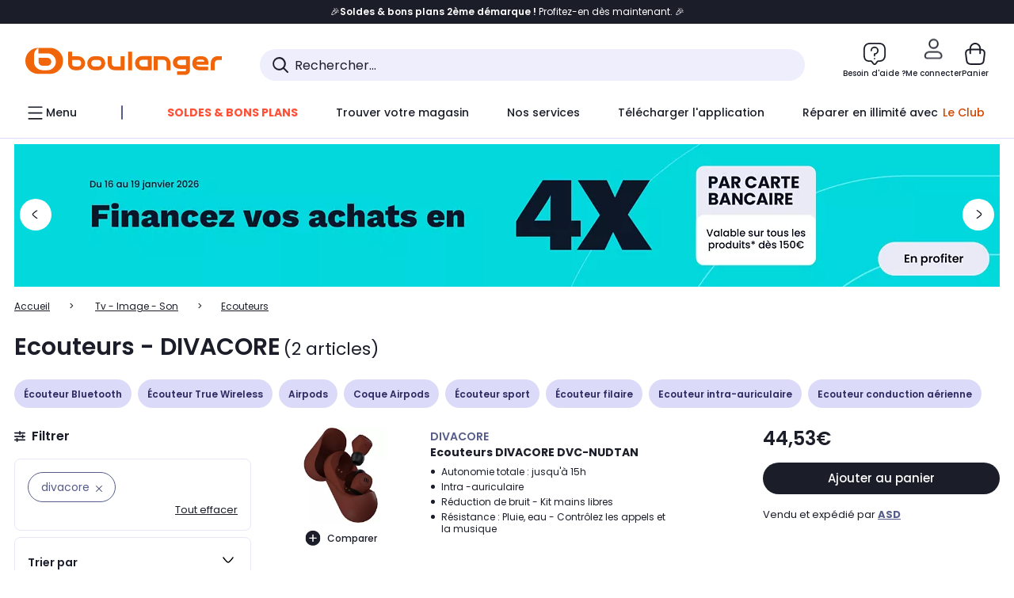

--- FILE ---
content_type: text/html;charset=utf-8
request_url: https://www.boulanger.com/c/ecouteur/brand~divacore
body_size: 46766
content:
<!DOCTYPE HTML>

<html lang="fr">
	
	
	
	

	<head>
      <meta charset="UTF-8"/>
      <meta name="mobile-web-app-capable" content="yes"/>
      


      
    
    	<title>Ecouteurs - DIVACORE | Boulanger</title>
    
    
        
            <meta name="keywords" content=""/>
        
        
    
        
        
            <meta name="description" content="Ecouteurs DIVACORE  au meilleur rapport qualité/prix ! Livraison Offerte* - Retrait 1h en Magasin* - Retrait Drive* - Garantie 2 ans* - SAV 7j/7"/>
        
    
        
        
            <meta name="robots" content="NOODP"/>
        
    
        
            <meta name="expires" content=""/>
        
        
    
        
            <meta name="pragma" content=""/>
        
        
    
    
        
        
            <link rel="publisher" href="https://plus.google.com/112971874383570177726"/>
        
    
        
        
            <link rel="canonical" href="https://www.boulanger.com/c/ecouteur/brand~divacore"/>
        
    
    
    
	
	
	
	
	

      

      
  <meta content="width=device-width, initial-scale=1.0, viewport-fit=cover" name="viewport"/>
  <style>
  :root {
    --vertical-card-height: 330px;
    --horizontal-card-height: 168px;
    --vertical-skeleton-card-height: 308px;
    --horizontal-skeleton-card-height: 168px;
    --title-height: 19px;
    --sustainability-height: 56px;
    --advantage-height: 58px;
    --inner-paddings: 16px;
    --total-vertical-card-height: calc(var(--vertical-card-height) + calc(var(--inner-paddings) * 2));
    --total-horizontal-card-height: calc(var(--horizontal-card-height) + calc(var(--inner-paddings) * 2));
  }

  .product-push__wrapper {
    --additional-height: 24px;
    position: relative;
    width: 100%;
    height: calc(var(--total-vertical-card-height) + var(--additional-height));
  }

  /* Vertical card combinations */
  .product-push__wrapper--with-title {
    --additional-height: var(--title-height);
  }

  .product-push__wrapper--with-sustainability {
    --additional-height: var(--sustainability-height);
  }

  .product-push__wrapper--with-advantage {
    --additional-height: var(--advantage-height);
  }

  .product-push__wrapper--with-title.product-push__wrapper--with-sustainability {
    --additional-height: calc(var(--title-height) + var(--sustainability-height));
  }

  .product-push__wrapper--with-title.product-push__wrapper--with-advantage {
    --additional-height: calc(var(--title-height) + var(--advantage-height));
  }

  .product-push__wrapper--with-sustainability.product-push__wrapper--with-advantage {
    --additional-height: calc(var(--sustainability-height) + var(--advantage-height));
  }

  .product-push__wrapper--with-title.product-push__wrapper--with-sustainability.product-push__wrapper--with-advantage {
    --additional-height: calc(var(--title-height) + var(--sustainability-height) + var(--advantage-height));
  }

  /* Complementary card */
  .product-push__wrapper--complementary {
    height: 387px;
    flex: 1 0 auto;
    margin-bottom: 16px;
  }

  @media (min-width: 736px) {
    .product-push__wrapper--complementary {
      flex-basis: 430px;
      width: 430px;
      margin-bottom: 0;
    }
  }

  /* Horizontal card combinations */
  .product-push__wrapper--horizontal {
    height: var(--total-horizontal-card-height);
  }

  .product-push__wrapper--horizontal.product-push__wrapper--with-title {
    height: calc(var(--total-horizontal-card-height) + var(--title-height));
  }

  .product-push__wrapper--horizontal.product-push__wrapper--with-advantage {
    height: calc(var(--total-horizontal-card-height) + var(--advantage-height));
  }

  .product-push__wrapper--horizontal.product-push__wrapper--with-advantage.product-push__wrapper--with-title {
    height: calc(var(--total-horizontal-card-height) + var(--advantage-height) + var(--title-height));
  }

  /* Skeleton */
  bl-carousel[data-skeleton="true"],
  swiper-container[data-skeleton="true"] {
    opacity: 0;
    transition: opacity 0.3s linear;
  }

  /* Carousel skeleton */
  .carousel-skeleton,
  .carousel-skeleton-recommendation {
    position: absolute;
    left: 0;
    width: 100%;
    overflow: hidden;
    opacity: 1;
    transition: all 0.3s linear;
    background-color: #ffffff;
  }

  .carousel-skeleton-recommendation {
    background-color: #f6f6f6;
    transition: all 3s linear;
  }

  /* Shimmer effect */
  @keyframes shimmer-fade {
    0% {
      opacity: 1;
    }
    50% {
      opacity: 0.3;
    }
    100% {
      opacity: 1;
    }
  }

  .shimmer {
    position: relative;
    background-color: #f6f6f6;
    height: 9px;
    border-radius: 10px;
  }

  .shimmer::after {
    position: absolute;
    border-radius: 10px;
    top: 0;
    right: 0;
    bottom: 0;
    left: 0;
    background-color: #dbdbdb;
    animation: shimmer-fade 2s infinite;
    content: '';
  }

  /* Title skeleton */
  .title-skeleton {
    width: 320px;
    margin-top: 5px;
    margin-bottom: 5px;
  }

  .title-skeleton:nth-child(2) {
    margin-top: 10px;
  }

  /* Card wrapper skeleton */
  .card-wrapper-skeleton {
    display: flex;
    flex-direction: row;
    width: 1300px;
    padding-top: 38px;
    padding-bottom: 16px;
  }

  .card-wrapper-skeleton--horizontal {
    padding-top: 16px;
  }

  .product-push__wrapper--complementary .card-wrapper-skeleton {
    padding-top: 30px;
    padding-bottom: 0;
  }

  /* Card skeleton */
  .card-skeleton {
    display: flex;
    flex-direction: column;
    align-items: center;
    width: 196px;
    min-width: 196px;
    height: var(--vertical-skeleton-card-height);
    border: 2px solid #dbdbdb;
    border-radius: 10px;
    margin-right: 16px;
    padding: 16px 8px;
    background-color: #fff;
  }

  .product-push__wrapper--with-sustainability .card-skeleton {
    height: calc(var(--vertical-skeleton-card-height) + var(--sustainability-height));
  }

  .card-skeleton--horizontal {
    display: block;
    width: 288px;
    min-width: 288px;
    height: var(--horizontal-skeleton-card-height);
    padding: 16px;
  }

  .product-push__wrapper--with-advantage .card-skeleton {
    margin-bottom: var(--advantage-height);
  }

  .product-push__wrapper--complementary .card-skeleton {
    height: 333px;
    margin-right: 38px;
    padding-top: 40px;
  }

  /* Card inner skeleton */
  .card-inner-skeleton {
    display: flex;
    flex-direction: row;
    align-items: flex-start;
    justify-content: center;
    margin-top: 18px;
  }

  /* Card sticker skeleton */
  .card-sticker-skeleton {
    width: 90%;
  }

  .card-skeleton--horizontal .card-sticker-skeleton {
    margin: 0 auto;
  }

  .card-sticker-skeleton div:first-child {
    margin-bottom: 10px;
  }

  .card-skeleton--horizontal .card-sticker-skeleton div:first-child {
    margin-bottom: 8px;
  }

  /* Card image skeleton */
  .card-image-skeleton {
    width: 100px;
    height: 100px;
    margin-top: 8px;
  }

  .card-image-skeleton--sustainability {
    width: 61px;
    height: 48px;
  }

  .card-skeleton--horizontal .card-image-skeleton {
    align-self: center;
    margin-top: 0;
    margin-right: 8px;
    width: 70px;
    height: 70px;
  }

  /* Card right skeleton */
  .card-right-skeleton {
    flex-grow: 1;
    align-self: flex-end;
  }

  /* Card rating skeleton */
  .card-rating-skeleton {
    width: 70px;
    margin-top: 18px;
  }

  .card-skeleton--horizontal .card-rating-skeleton {
    width: 98px;
    margin-top: 21px;
  }

  /* Card label skeleton */
  .card-label-skeleton {
    width: 100%;
    margin-top: 12px;
  }

  .card-skeleton--horizontal .card-label-skeleton {
    margin-top: 0;
  }

  .card-label-skeleton div:first-child {
    margin-bottom: 8px;
  }

  .card-skeleton--horizontal .card-label-skeleton div:last-child {
    width: 70px;
  }

  /* Card bottom skeleton */
  .card-bottom-skeleton {
    display: flex;
    justify-content: space-between;
    align-items: center;
    margin-top: 31px;
  }

  .card-skeleton--horizontal .card-bottom-skeleton {
    margin-top: 10px;
  }

  /* Card price skeleton */
  .card-price-skeleton--1 {
    width: 90px;
    margin-bottom: 8px;
  }

  .card-price-skeleton--2 {
    width: 108px;
  }

  .card-skeleton--horizontal .card-price-skeleton {
    margin-left: 0;
  }

  /* Card button skeleton */
  .card-button-skeleton {
    width: 40px;
    height: 40px;
    border-radius: 50%;
    margin-left: 31px;
  }

  .card-skeleton--horizontal .card-button-skeleton {
    margin-left: 0;
  }

  .card-button-skeleton.shimmer::after {
    border-radius: 50%;
  }

  .carousel-skeleton-empty-container {
    width: 100%;
    overflow: hidden;
    opacity: 1;
    transition: all 3s linear;
    background-color: #ffffff;
  }

  .billboard-image-skeleton {
    width: 100%;
    height: 260px;
    border-radius: 10px;
    margin-bottom: 15px;
  }

.trends__panel {
  position: relative;
}

.trends__panel[data-skeleton="true"] .trends__list,
.trends__panel[data-skeleton="true"] .trends__list {
  opacity: 0;
  transition: opacity .3s linear;
}

.trends-skeleton {
  position: absolute;
  inset: 0;
  overflow: hidden;
  opacity: 1;
  transition: opacity .3s linear;
  pointer-events: none;
}

.trends-skeleton__list {
  display: flex;
  gap: 24px;
  padding: 0 0 16px 0;
}

.trends-skeleton__card {
  width: 269px;
  min-width: 269px;
  border: 2px solid #dbdbdb;
  border-radius: 24px;
  padding: 25px;
  display: flex;
  flex-direction: column;
  align-items: stretch;
  background: #fff;
}

.trends-skeleton__media {
  height: 130px;
  width: 130px;
  align-self: center;
  border-radius: 8px;
  margin-bottom: 8px;
}

.trends-skeleton__brand   { height: 17px; width: 40%; margin-top: 12px }
.trends-skeleton__label-1 { height: 12px; width: 95%; margin: 6px 0 0; }
.trends-skeleton__label-2 { height: 12px; width: 75%; margin: 8px 0 0; }

.trends-skeleton__rating  { height: 12px; width: 110px; margin: 12px 0 0; }

.trends-skeleton__strike  { display:flex; align-items:center; gap:8px; margin: 10px 0 0; }
.trends-skeleton__strike > .chip  { height: 12px; width: 34px; }
.trends-skeleton__strike > .old   { height: 12px; width: 70px; }
.trends-skeleton__strike > .badge { height: 18px; width: 38px; border-radius: 6px; }

.trends-skeleton__price   { height: 18px; width: 60%; margin: 12px 0 12px; border-radius: 6px; }

.trends-skeleton .shimmer { border-radius: 8px; }
.trends-skeleton__price.shimmer::after { border-radius: 6px; }
.trends__panel[data-skeleton="false"] .trends-skeleton {
  opacity: 0;
  visibility: hidden;
}
</style>

  
  
    
<link rel="stylesheet" href="/etc.clientlibs/boulanger-site/clientlibs/wpk.app/blg.product-list.4b935001106f92488cf6.css" type="text/css">


  
  
    <script>
        var G_CONFIG = {"clientMarketplaceEvaluationsLimit":5,"flagshipApiKey":"HveKnxASaASqgVcFGBnVwhRGvyCwZerhSpNavUac","clientBffAuxiliaryApiKey":"c215a4e2-1360-4739-95a4-e2136077390b","androidAppID":"fr.boulanger.application","iosappID":"401920975","purseX10Codes":["P10XL"],"facilypayCode":"82","facilypayX4Codes":["W4177"],"facilypayX10Codes":["BL10P","BL10G"],"facilypayX12Codes":["BL12P","BL12G"],"eligibleServiceInstallation":"000000000001231037","giftCardMerchandiseGroup":"09101025","clientBffAuxiliaryHostname":"/api/exchange/web/bcomtec/bff-frontomc-analytics-v1","clientLoyaltySimulationPublicApiKey":"4ea1783b-e4cf-49b3-a178-3be4cf89b3a6","loyaltySimulationsProductPageEnabled":false,"loyaltySimulationSiteId":"F999","clientLoyaltySimulationApiHostname":"/api/customer/loyalty-simulation-v2","loyaltySimulationsListPageEnabled":false,"facilypayX3Codes":["W3178"],"purseX20Codes":["P20XL"],"purseCode":"P1","flagshipEnvId":"cvpmc789ha0002ae1pi0","createAlertRecommendationsWidgetId":"67dc268c553ed32c00f8ef94","comparatorRecommendationsWidgetId":"68e686e34b32adeeb0281758","createProductAlertEnabled":true,"accountMicroFrontendEnabled":false,"availablePaymentMethods":["PO","VO","80","72","62","82","86a","86b","50a","50b","83","91","P1"],"clientAdyenSecureFieldsKey":"live_TQZ24GJ6MJETRMKDCG3B2EBBUIMHH542","clientAdyenEnvironment":"live","clientBffHostname":"/api/exchange/web/bcomtec/bff-frontomc-v1","clientBffAnalyticsHostname":"/api/exchange/web/bcomtec/bff-frontomc-analytics-v1","clientBffApiKey":"43f208ae-e096-4b0a-83e8-945fb8c97876","analyticsSiteIdDesktop":"622743","analyticsSiteIdMobile":"622763","analyticsSiteIdWebview":"631670","analyticsAppsflyerApikey":"7b005c86-2cc0-4d6c-aed8-da2b0b4d40b8","bannerAppsflyerApikey":"a425225d-b245-4956-b0da-6a04417c9c76","websiteIdForIAdvize":7670,"clientTrackingEnvrWork":"production","cryptoExternalId":"/api/customer/customer/repository-v1","clientCartApiWebHostname":"https://api.boulanger.com/commerce/web/cart-v2","clientCartApiWebKey":"3f821ef6-d364-4471-b6b3-900aa53857fa","clientCartApiWebViewKey":"c4be2462-fb95-45ba-af5b-5798921c9ed1","promoCodeEnable":true,"availableProductServicesCategories":["GARANTIE","ASSURANCE","INSTALLATION","ESSENTIEL","CONFORT","SOLO","FAMILLE"],"availableProductInstallationsCategories":["B_DOM","LFC","INSTALLATION"],"infinityResiliationHomeLink":"https://www.assurancesboulanger.com/smbk-customer/boulanger/login","clientOneyApiHostname":"/partenaire/oney/simulation","clientOneyMerchantGuid":"f64d15bf525246b08490e24d268c1db1","observabilityServiceVersion":"Copenhague","observabilityEnvironment":"prod","observabilityLogLevel":"error","infinityContractActive":true,"clientInfinityAPIHostname":"https://www.boulanger.com/api/insurance/partners/exchange-v1","clientOrchestrationApiHostname":"/api/sales/enrichedsales-v2/graphql","observabilityServerUrl":"https://www.boulanger.com/rum","clientBffAnalyticsApiKey":"c215a4e2-1360-4739-95a4-e2136077390b","warrantyEnable":true,"clientMarketplacePublicApiHostname":"/api/exchange/internalmarketplace-v2","clientStoreDeliveryModesEnabled":["REM","DRV"],"clientDematDeliveryModesEnabled":["EPM"],"clientBccCallForDeliveryPlanningEnabled":true,"ecoResponsibilityDeliveriesC":["CHR","SDE","EXP"],"deliveryTimeSlotsEnabledTypeR":["7h-9h","12h-14h","17h-19h","18h-20h","19h-21h","20h-22h"],"deliveryTimeSlotsEnabledTypeS":["8h-13h","12h-18h","8h-18h"],"clientPickupPointDeliveryModesEnabled":["MDR","CLR","CHP"],"deliveryTimeSlotsEnabledTypeD":["19h-22h"],"ecoResponsibilityEnabled":true,"ecoResponsibilityDeliveriesA":["EPM","REM","DRV"],"ecoResponsibilityDeliveriesB":["CLR","MDR","CHP","CLS","SDS","STD","EPP"],"kaminoMastheadProductListEnabled":true,"clientEarlyBirdsApiHostname":"/api/outbound/earlybird/offer/merch/recommandations-v1","clientEarlyBirdshApiKey":"c934fc1d-b070-4b9f-a34d-03f0110dc55a","clientHomeDeliveryModesEnabled":["LVB","CLS","CHR","GEE","GEL","EXP","STD","SDS","SDE","EPP"],"ecoResponsibilityDeliveriesD":["LVB","GEL","GEE","COU","CRV"],"differenceHoursForSlotDay":7,"chatboxHashVersion":"a7518c84d7010d9b1922","cartDisablingStartDate":"","cartDisablingEndDate":"","priceReferenceEnabled":true,"productsVSREnabled":true,"lfcsupportsEnabled":false,"rankingPersoEnabled":false,"kaminoSwordNativeTopProductListEnabled":true,"clientEstimationApiHostname":"/api/commerce/estimation-v1","clientEstimationApiKey":"6ff2f147-db28-4c56-9a7e-0b8a1ad93853","productComparatorEnabled":false,"infinityResiliationEnabled":true,"highlighterEnabled":true,"enabledEquipmentRecovery":true,"sustainabilityIndexEnabled":true,"kaminoProductPageEnabled":true,"comparatorEnabled":true,"clientGeographyApiCitiesSearchEndpoint":"/cities/search","clientGeographyApiCountriesListEndpoint":"/countries","clientGeographyApiKey":"a329be3a-d13c-4ffb-954c-c07e7d910c7a","clientGeographyApiHostname":"/api/referential/geography-v3","typoSRIToken":"sha384-M3CDhzReLA1/n+3S8BTkuSyh+eYjPZV6VuKFqhRu8VUXXp4qlFID74ccZ6e1HK/E","clientMerchApiHostname":"/api/offer/merch-v3","cartRecommendationsWidgetId":"6154234cb70964288f671d6e","clientInvoiceApiHostname":"","orderConfirmationRecommendationsWidgetId":"63e50f500bc13a035f39f2dc","clubPaidOfferPriceNextYear":"14,99","clubIdSubscription":"000000000001185162","accountNewProductRecommendationsWidgetId":"681a06a6dae75877d55ca022","accountForYouRecommendationsWidgetId":"681a0745c128aa3eca1e23b8","accountLastProductsSeenRecommendationsWidgetId":"681a082e17abbf6406c228f1","accountCurrentOffersWidgetId":"682deaac2ddbb71c1d81e69a","enablePushProductEarlyBirds":true,"enableProductCollections":true,"emptyCartRecommendationsWidgetId":"6177f66599b6dfd0a69d132a","popinRecommendationsWidgetIds":"{\"45\":\"6153386bc2cd4fae361e4faa\",\"48300\":\"61541015b70964288f67123b\",\"51720\":\"61541117bf5adcc7524a5e60\",\"48305\":\"615411dcd18b8ad73784b2fa\",\"52045\":\"61541260bf5adcc7524a5ef3\",\"20\":\"615412e9c2cd4fae361e5126\",\"5\":\"61541373b70964288f6712a9\",\"52140\":\"6154214bb4de596bdd34db08\",\"25\":\"6154220cbf5adcc7524a6ac0\",\"default\":\"615422b2c2cd4fae361e56c9\"}","maxDisplayedBundles":2,"clientVisibleFacets":5,"acceptedStickersCodes":["JU","OF","OB","FI","PR"],"eligibleSegmentsPopinServices":["07709510","04109536"],"acceptedCategoriesIdsEligibleServicesPopin":"{\"fridge\": \"4455\",\"freezer\":\"9930\",\"washingMachine\":\"46360\",\"tumbleDryer\": \"44130\", \"dishwasher\":\"4505\",\"tv\":\"19930\", \"barbecue\": \"54365\", \"plancha\": \"51575\", \"videoProjector\": \"7855\"}","clientMerchApiKey":"4fc55fe4-ec2b-4d53-8c72-4ecd22e1d34a","clientGoogleMapKey":"AIzaSyChgo9VRsFLciZye3M6eHTy8SpMF0G05po","merchantIdBoulanger":"0000","merchantIdBoulanger2ndLife":"2334","accountBestSellersRecommendationsWidgetId":"681a05eec128aa3eca1e22d9","clubPlusIdSubscription":"000000000001185163","clubBirthdayGain":6,"clubPercentGainFreeOffer":1.0,"clubPercentGainPaidOffer":2.0,"clubPaidOfferPrice":10,"clientClubPublicApiKey":"9979febd-888e-4a58-8650-db51d21c7b0f","clientClubApiHostname":"/api/customer/loyalty-v2","accountHomeRecommendationsWidgetId":"63e50fb72fdb894087550f12","clubPlusIdRenewal":"000000000001185164","clientGoogleMapApiHostname":"https://maps.googleapis.com/maps/api/js?v=3.18","walletEnabled":true,"newsLetterPublicApiUrl":"/api/customer/subscribe-v2/newslettersSubscription/optin","unsubscribePublicApiUrl":"/api/customer/subscribe-v2/newslettersSubscription/optout","newsLetterApiKey":"31403883-d702-4e3c-97a2-ea5f717cb616","merchantId":"000000000208604","observabilityTransactionSampleRate":"0.05","cookieMfaValidity":"60","redirectUriMfa":"https://www.boulanger.com/account/auth/mfa","facilyPayMock":false,"observabilityDisableInstrumentations":["'page-load'","'history'"," 'eventtarget'"," 'click'"],"productReviewActive":true,"clientProductReviewApiHostname":"/api/customer/social/review-v1","clientContextualizationSearchRange":10,"clientAddToCartWithPromiseREMEnabled":true,"digitalContentCGVLink":"","boulangerCGVLink":"/evenement/cgv","infinityManagementHomeLink":"https://www.assurancesboulanger.com/smbk-customer/boulanger/login","infinityModifyHomeLink":"https://www.boulanger.com/account/boulanger-infinity/subscribe","infinityResiliationPhoneLink":"https://declaration.assurancesboulanger.com/smbk-customer/boulanger/login","infinitySubscriptionActive":true,"insurancePartnersExchangeAPIHostname":"https://www.boulanger.com/api/insurance/partners/exchange-v1","infinityManagementPhoneLink":"https://www.assurancesboulanger.com/smbk-customer/boulanger/login","merchantName":"Boulanger","clientPaymentSimulationApiWebHostname":"https://api.boulanger.com/commerce/payment/simulation-v1","clientPaymentApiWebHostname":"https://api.boulanger.com/commerce/payment-v4","clientPaymentApiKey":"c09dd53b-21d1-4f7f-b616-88e03c9e15c0","clientPaymentPrivateApiKey":"c09dd53b-21d1-4f7f-b616-88e03c9e15c0","paypalClientId":"Ae19qymJoQq2tYWltENeQ1eMuk-vXJSA4w1Qg69fCysdvYDYFegaTb107mMXA0chwXtwLYODCumOKskD","clientPaymentSimulationApiKey":"9418ee49-e1df-4cdc-808a-52bd278577d4","clientPaymentPrivateApiWebHostname":"https://api.boulanger.com/commerce/payment-v4","clientPaymentSimulationPrivateApiWebHostname":"https://api.boulanger.com/commerce/payment/simulation-v1","clientPaymentSimulationPrivateApiKey":"e1804d75-66bd-4d38-bd6b-9feee3d975cc","minPriceForInstalment":100.0,"maxPriceForInstalment":3000.0,"minPriceForPaypal4Instalments":30.0,"maxPriceForPaypal4Instalments":2000.0,"donationEnabled":true,"marketplaceCGVLink":"/evenement/cgv#conditions-generales-vente-partenaires","clientProductReviewApiKey":"731924bd-33ef-4afa-aa32-f0b9721a7ed2","seoLimitNumberReviews":10,"clientPromiseApiKey":"3290f727-e030-47c3-ac6f-15a5d46b856e","clientContextualizationRange":10,"clientLocalStockEnabled":true,"clientPromiseApiHostname":"/api/commerce/promise-v2","clientReach5ApiHostname":"login.boulanger.com","clientReach5ClientId":"QmofH7P73vSvG7H1lJqo","clientPickupPointKey":"8d057449-2c6d-4e9b-a669-fc2d3eb74b8b","clientAddToCartWithPromiseDRVEnabled":true,"clientSiteApiSearchEndpoint":"/sites/search","clientContextualizationPlatformRange":3,"clientSiteApiHostname":"/api/referential/site-v4","clientSiteApiKey":"4a23d6b4-8bc3-49f3-b098-78c18901ebf0","clientSuggestApiHostname":"/api/offer","clientWoosmapApiKey":"woos-f23f9f47-22a5-3383-b5ed-d3338c04873f","clientWoosmapApiHostname":"https://api.woosmap.com/geolocation/position","clientSuggestDelay":"650","clientSuggestMinLetters":"3","clientSuggestApiEndpoint":"/suggest","clientScene7ApiHostname":"https://boulanger.scene7.com/is/image/Boulanger","clientSiteApiGetSiteEndpoint":"/sites","clientSuggestApiKey":"ab5ef35e-66e7-4e63-b4d4-bdee59402ba5","clientMarketplacePublicApiKey":"018771fe-43bd-487a-af9f-050d0d0432d6","enableCheckGiftCardsBalance":true,"featureFlipping":{"loyaltySimulationsCartEnabled":true,"loyaltySimulationsProductPageEnabled":false,"loyaltySimulationsListPageEnabled":false,"deliveryDateHomeChosenEnabled":true,"deliveryDateChosenEnabled":false,"createProductAlertEnabled":true,"accountMicroFrontendEnabled":false,"kaminoMastheadProductListEnabled":true,"buyBackEnabled":true,"clubResiliationActivated":true,"clubDeliveryActivated":true,"clubRenewalActivated":true,"clubRenewalCardActivated":true,"cartDisablingStartDate":"","cartDisablingEndDate":"","priceReferenceEnabled":true,"productsVSREnabled":true,"lfcsupportsEnabled":false,"complementaryProductsEnabled":true,"rankingPersoEnabled":false,"upsellInfinityEnabled":true,"didomiEnabled":true,"forceVersionB":true,"kaminoSwordNativeTopProductListEnabled":true,"enabledSafe":true,"enabledRUM":false,"productComparatorEnabled":false,"clubAdhesionActivated":true,"clubConsultationActivated":true,"promiseOnListPage":true,"infinityResiliationEnabled":true,"karapassInfinityEnabled":true,"enabledBuybackPopinWebview":false,"loyaltyOnProductPageEnabled":true,"loyaltyInPromiseEnabled":true,"paymentErrorsContextualized":true,"groupedDeliveryEnabled":true,"highlighterEnabled":true,"mkpAssessmentsEnabled":true,"ordersLightEnabled":false,"webviewTabBarEnabled":true,"analyticsDebugEnabled":false,"enabledEligibleServicesPopin":true,"enabledEquipmentRecovery":true,"enabledServerSide":true,"gtmcontainerActivated":true,"sustainabilityIndexEnabled":true,"kaminoProductPageEnabled":true,"webviewSmartBannerEnabled":true,"socialProviderEnabled":["bconnect","google","paypal"],"redesignPictoInProductPage":true,"returnAndCancelOrderEnabled":true,"chatbotAIEnabled":true,"appleCareEnabled":true,"promiseOnProductPage":true,"abtastyActivated":false,"comparatorEnabled":true,"serverSideProductTrackingEnabled":false},"enabledServicesPopin":true,"paypalInContextEnabledApps":false,"paypalInContextEnabledWeb":false,"suggestActived":true};
    </script>
    <link rel="preconnect" href="https://boulanger.scene7.com"/>

  
    
<script type="text/javascript" src="/etc.clientlibs/boulanger-site/clientlibs/wpk.app/blg.product-list.4b935001106f92488cf6.js"></script>


  
    
        <script type="text/javascript">(function () { function i(e) { if (!window.frames[e]) { if (document.body && document.body.firstChild) { var t = document.body; var n = document.createElement("iframe"); n.style.display = "none"; n.name = e; n.title = e; t.insertBefore(n, t.firstChild) } else { setTimeout(function () { i(e) }, 5) } } } function e(n, o, r, f, s) { function e(e, t, n, i) { if (typeof n !== "function") { return } if (!window[o]) { window[o] = [] } var a = false; if (s) { a = s(e, i, n) } if (!a) { window[o].push({ command: e, version: t, callback: n, parameter: i }) } } e.stub = true; e.stubVersion = 2; function t(i) { if (!window[n] || window[n].stub !== true) { return } if (!i.data) { return } var a = typeof i.data === "string"; var e; try { e = a ? JSON.parse(i.data) : i.data } catch (t) { return } if (e[r]) { var o = e[r]; window[n](o.command, o.version, function (e, t) { var n = {}; n[f] = { returnValue: e, success: t, callId: o.callId }; if (i.source) { i.source.postMessage(a ? JSON.stringify(n) : n, "*") } }, o.parameter) } } if (typeof window[n] !== "function") { window[n] = e; if (window.addEventListener) { window.addEventListener("message", t, false) } else { window.attachEvent("onmessage", t) } } } e("__tcfapi", "__tcfapiBuffer", "__tcfapiCall", "__tcfapiReturn"); i("__tcfapiLocator") })();</script>
        <script type="text/javascript">(function () { (function (e, r) { var t = document.createElement("link"); t.rel = "preconnect"; t.as = "script"; var n = document.createElement("link"); n.rel = "dns-prefetch"; n.as = "script"; var i = document.createElement("script"); i.id = "spcloader"; i.type = "text/javascript"; i["async"] = true; i.charset = "utf-8"; var o = "https://sdk.privacy-center.org/" + e + "/loader.js?target_type=notice&target=" + r; if (window.didomiConfig && window.didomiConfig.user) { var a = window.didomiConfig.user; var c = a.country; var d = a.region; if (c) { o = o + "&country=" + c; if (d) { o = o + "&region=" + d } } } t.href = "https://sdk.privacy-center.org/"; n.href = "https://sdk.privacy-center.org/"; i.src = o; var s = document.getElementsByTagName("script")[0]; s.parentNode.insertBefore(t, s); s.parentNode.insertBefore(n, s); s.parentNode.insertBefore(i, s) })("eb6c660c-39e2-4a96-bb1d-1821e176a1c2", "c3R2DZeT") })();</script>
         <script type="text/javascript">
            window.didomiOnReady = window.didomiOnReady || [];
            window.didomiOnReady.push(function (Didomi) {
                Didomi.on('consent.changed', function () {
                    const vendors = Didomi.getCurrentUserStatus().vendors;

                    const consentedVendorIds = Object.values(vendors).filter(vendor => vendor.enabled).map(vendor => vendor.id).join(',');

                    function createCookie(name, value, months) {
                        const date = new Date();
                        date.setMonth(date.getMonth() + months);
                        const expires = "expires=" + date.toUTCString();
                        document.cookie = name + "=" + value + "; " + expires + "; path=/";
                    }

                    createCookie('didomiVendorsConsent', consentedVendorIds, 6);
                });
            });
        </script>
    
    <link rel="preconnect" href="https://consent.valiuz.com"/>
    <link rel="preconnect" href="https://www.googletagmanager.com"/>

    
        

        

        
            <script type="text/javascript">
                var tc_vars = new Array();
                tc_vars["env_work"] = "production";
                tc_vars["env_channel"] = "d";
                tc_vars["env_plateforme"] = "omnicommerce";
                tc_vars["user_login_state"] = "false";
            </script>
        
        

        

        

        

        

        
            
    <script>
        tc_vars["page_name"] = "page_liste-ecouteurs";
        tc_vars["type_page"] = "page_liste";
        tc_vars["list_products"] = [{"list_product_id":"9000470062","list_product_position":"1","list_product_name":"ecouteurs_divacore_dvc-nudtan","list_product_sap":null,"list_product_pim":"000000009000470062","list_product_unitprice_tf":"37.11","list_product_unitprice_ati":"44.53","list_product_discount_tf":null,"list_product_discount_ati":null,"list_product_trademark":"divacore","list_product_category1":"tv_-_image_-_son","list_product_category2":"ecouteurs","list_product_category3":null,"list_product_shopping_tool":"","list_product_type":"marketplace","list_product_condition":"neuf","list_product_grade":"neuf","list_product_seller":"asd","list_product_availability":"true","list_product_offer_id":"a3600d7e-123f-4590-a1ee-0f307c6a6a03","list_product_color":null,"list_product_nature":"101001","list_product_brand":"DIVACORE","list_product_discount":"0","list_product_rating":null,"list_product_ean":null,"list_product_flap_quantite":0,"list_product_stickers_quantite":0,"list_product_isbundle":false,"list_product_alerting":"false"},{"list_product_id":"9000470063","list_product_position":"2","list_product_name":"ecouteurs_divacore_dvc-nudpea","list_product_sap":null,"list_product_pim":"000000009000470063","list_product_unitprice_tf":"39.88","list_product_unitprice_ati":"47.85","list_product_discount_tf":null,"list_product_discount_ati":null,"list_product_trademark":"divacore","list_product_category1":"tv_-_image_-_son","list_product_category2":"ecouteurs","list_product_category3":null,"list_product_shopping_tool":"","list_product_type":"marketplace","list_product_condition":"neuf","list_product_grade":"neuf","list_product_seller":"asd","list_product_availability":"true","list_product_offer_id":"63e08480-9f0a-40ef-8529-63df9d52ae64","list_product_color":null,"list_product_nature":"101001","list_product_brand":"DIVACORE","list_product_discount":"0","list_product_rating":null,"list_product_ean":null,"list_product_flap_quantite":0,"list_product_stickers_quantite":0,"list_product_isbundle":false,"list_product_alerting":"false"}];
        tc_vars["facettes"] = [{"facette_name":"marque","facette_values":["divacore"]}];
        tc_vars["ranking"] = "pertinence";
        tc_vars["product_shopping_tool"] = "";
        tc_vars["page_cat3"] = "";
        tc_vars["page_cat2"] = "ecouteurs";
        tc_vars["page_cat1"] = "tv_\u002D_image_\u002D_son";
        tc_vars["page_number"] = "1";
        tc_vars["type_ranking"] = "non";
        tc_vars["guide_achat"] = "true";
        tc_vars["encart_dispo_mag"] = "false";
    </script>
    
        <script>
            tc_vars["promotions"]= [{"promotion_id":"financement_4xpayant_du_16_au_19_01_pl","promotion_name":"financement_4xpayant_du_16_au_19_01_pl"},{"promotion_id":"soldesbp_2026_pl_2eme_demarque","promotion_name":"soldesbp_2026_pl_2eme_demarque"},{"promotion_id":"infinity_maison_nouveaux_adherents_du_12_01_au_29_01_pl","promotion_name":"infinity_maison_nouveaux_adherents_du_12_01_au_29_01_pl"}];
        </script>
    
    

        

        

        

        

        

        

        

        

        
        

        

        

        

        
    

    
        <script>
            window.dataLayer = window.dataLayer || [];
            if (window.G_CONFIG.featureFlipping.didomiEnabled) {
                window.didomiOnReady = window.didomiOnReady || [];
                window.didomiOnReady.push(function () {
                    (function (w, d, s, l, i) { w[l] = w[l] || []; w[l].push({ 'gtm.start': new Date().getTime(), event: 'gtm.js' }); var f = d.getElementsByTagName(s)[0], j = d.createElement(s), dl = l != 'dataLayer' ? '&l=' + l : ''; j.async = true; j.src = 'https://www.googletagmanager.com/gtm.js?id=' + i + dl; f.parentNode.insertBefore(j, f); })(window, document, 'script', 'dataLayer', 'GTM-TL47W7SP');
                });
            } else {
                (function (w, d, s, l, i) { w[l] = w[l] || []; w[l].push({ 'gtm.start': new Date().getTime(), event: 'gtm.js' }); var f = d.getElementsByTagName(s)[0], j = d.createElement(s), dl = l != 'dataLayer' ? '&l=' + l : ''; j.async = true; j.src = 'https://www.googletagmanager.com/gtm.js?id=' + i + dl; f.parentNode.insertBefore(j, f); })(window, document, 'script', 'dataLayer', 'GTM-TL47W7SP');
            }
        </script>
    

    <script type="text/javascript" src="/content/dam/partner_an660016958.js" async></script>
     
    <script async type="text/javascript">
        window.didomiOnReady = window.didomiOnReady || [];
        window.didomiOnReady.push(function (didomi) {
            function getPcID() {
                const cName = "_pcid="
                const cookies = document.cookie.split(';')

                for (let i = 0; i < cookies.length; i++) {
                    let c = cookies[i].trim()
                    if (c.indexOf(cName) === 0) {
                        try {
                            const pcidValue = JSON.parse(decodeURIComponent(c.substring(cName.length, c.length)))?.browserId;
                            return pcidValue;
                        } catch (error) {
                            console.error("[Flagship] Erreur parsing PCID:", error);
                            return null;
                        }
                    }
                }
                return null
            }

            function waitForPianoCookie() {
                const maxAttempts = 10;
                const delay = 500;
                let attempts = 0;

                return new Promise((resolve) => {
                    function checkCookie() {
                        const pcid = getPcID();

                        if (pcid) {
                            resolve(pcid);
                            return;
                        }

                        if (attempts >= maxAttempts) {
                            console.warn("[Flagship] Cookie Piano non disponible après", maxAttempts, "tentatives - utilisation d'un ID temporaire");
                            const tempId = 'temp_' + Math.random().toString(36).substring(2, 15);
                            resolve(tempId);
                            return;
                        }

                        attempts++;
                        setTimeout(checkCookie, delay);
                    }

                    checkCookie();
                });
            }

            function loadFlagship() {
                const fsScript = document.createElement('script');
                fsScript.src = "https://cdn.jsdelivr.net/npm/@flagship.io/js-sdk/dist/index.browser.umd.js";
                fsScript.async = true;

                fsScript.onload = async function() {
                    await initFlagship();
                };

                fsScript.onerror = function() {
                    console.error("[Flagship] Impossible de charger le SDK");
                };

                document.head.appendChild(fsScript);
            }

            async function initFlagship() {
                const envId = window.G_CONFIG.flagshipEnvId;
                const apiKey = window.G_CONFIG.flagshipApiKey;

                try {
                    await Flagship.start(envId, apiKey, {
                        decisionMode: "BUCKETING",
                        fetchNow: true,
                        pollingInterval: 60,
                        disableCache: true
                    });

                    initVisitor();
                } catch (error) {
                    console.error("[Flagship] Erreur lors de l'initialisation:", error);
                }
            }


            async function initVisitor() {
                const visitorId = await waitForPianoCookie();
                const hasConsented = didomi.getCurrentUserStatus().vendors['ab-tasty']?.enabled || false;

                const visitorContext = {
                    page: window.location.pathname
                };

                try {
                    const visitor = Flagship.newVisitor({
                        visitorId: visitorId,
                        context: visitorContext,
                        hasConsented
                    });

                    visitor.fetchFlags().then(function() {
                        window.fsVisitor = visitor;

                        /** Zone to init A/B test */
                        setTimeout(function() {
                            initAlgoliaAbTest();
                        }, 1000);

                        Didomi.on('consent.changed', function () {
                            const fsVisitor = window.fsVisitor;
                            if (!fsVisitor) {
                                console.warn("[Flagship] Visitor non disponible lors du changement de consentement");
                                return;
                            }

                            const previousConsent = fsVisitor.hasConsented;
                            const newConsented = didomi.getCurrentUserStatus().vendors['ab-tasty']?.enabled;

                            fsVisitor.setConsent(newConsented);

                            if (!previousConsent && newConsented) {
                                window.location.reload();
                            }
                        });
                    }).catch(function(error) {
                        console.error("[Flagship] Erreur lors de fetchFlags:", error);
                    });
                } catch (error) {
                    console.error("[Flagship] Erreur lors de la création du visitor:", error);
                }
            }

            /**
             * Send Piano analytics event for Flagship A/B test
             */
            function sendPianoEvent({ flag, key, forced, value }) {
                const metadata = flag.metadata || {}
                const campaignId = metadata.campaignId || 'unknown'
                const variationId = metadata.variationId || 'unknown'
                const campaignName = metadata.campaignName || key
                const trafficAllocation =
                    metadata.allocationPercentage || metadata.campaignAllocationPercentage || 100

                const mvCreation = forced
                    ? '[' + variationId + '] ' + (value ? 'Variation' : 'Original')
                    : '[' + variationId + '] ' + (metadata.variationName || 'Original')

                const mvVariation = forced
                    ? value
                        ? 'enabled'
                        : 'disabled'
                    : variationId !== 'unknown' && metadata.variationName !== 'Original'
                    ? 'enabled'
                    : 'disabled'

                const mvTestData = {
                    mv_test: '[' + campaignId + '] ' + campaignName,
                    mv_creation: mvCreation,
                    mv_variation: mvVariation,
                    mv_wave: trafficAllocation,
                    mv_campaign_id: campaignId,
                    mv_variation_id: variationId
                }

                setTimeout(() => {
                    if (window.pa && typeof window.pa.sendEvent === 'function') {
                        window.pa.sendEvent('mv_test.display', mvTestData)
                    } else {
                        console.warn('[Flagship] Piano not available to send event:', key)
                    }
                }, 300)
            }

            /**
             * Initialize Algolia A/B test by reading Flagship flag and managing cookie
             */
            async function initAlgoliaAbTest() {
                try {
                    const flagKey = 'fs_enable_algolia';
                    const cookieName = 'Couloir';
                    const cookieValue = '2';

                    // Check if flag is forced via URL
                    const urlParams = new URLSearchParams(window.location.search);
                    const forcedValue = urlParams.get(flagKey);

                    if (!window.fsVisitor) {
                        console.warn('[Flagship] Visitor not available for Algolia test');
                        return;
                    }

                    const flag = window.fsVisitor.getFlag(flagKey);

                    if (!flag.exists()) {
                        console.warn('[Flagship] Algolia flag not found');
                        return;
                    }

                    let isEnabled = flag.getValue();

                    // Override value if present in URL
                    if (forcedValue !== null) {
                        isEnabled = forcedValue === 'true';
                    }

                    // Manage cookie only if user has consented
                    if (window.fsVisitor.hasConsented) {
                        if (isEnabled) {
                            // Set cookie with 1 year expiration
                            const expirationDate = new Date();
                            expirationDate.setFullYear(expirationDate.getFullYear() + 1);
                            document.cookie = cookieName + '=' + cookieValue + '; path=/; expires=' + expirationDate.toUTCString();
                        } else {
                            // Delete cookie
                            document.cookie = cookieName + '=; path=/; expires=Thu, 01 Jan 1970 00:00:00 GMT';
                        }

                        // Send Piano event
                        sendPianoEvent({ flag: flag, key: flagKey, forced: forcedValue !== null, value: isEnabled });
                    } else {
                        // Without consent, delete cookie if it exists
                        document.cookie = cookieName + '=; path=/; expires=Thu, 01 Jan 1970 00:00:00 GMT';
                        console.warn('[Flagship] No cookie or Piano event for Algolia - user has not consented');
                    }
                } catch (error) {
                    console.error('[Flagship] Error initializing Algolia A/B test:', error);
                }
            }

            loadFlagship();

        })
    </script>


  

    

    

    
        
    <meta property="og:type" content="product.group"/>
    <meta property="og:title" content="Ecouteurs - DIVACORE  | Boulanger"/>
    <meta property="og:description" content="Ecouteurs DIVACORE  au meilleur rapport qualité/prix ! Livraison Offerte* - Retrait 1h en Magasin* - Retrait Drive* - Garantie 2 ans* - SAV 7j/7"/>
    
    
        <meta property="og:url" content="https://www.boulanger.com/c/ecouteur/brand~divacore"/>
    
    <meta property="og:image" content="https://boulanger.scene7.com/is/image/Boulanger/3700264890702_pdm_0"/>
    <meta property="og:site_name" content="www.boulanger.com"/>
    <meta property="og:locale" content="fr-FR"/>

    

    

    

  <style>
    /* 
    -----------------------------------------------------------------------------
    This file contains all typography style
    -----------------------------------------------------------------------------
    */

    /***********/
    /* POPPINS */
    /***********/

    /* fallback font */
    @font-face {
        font-family: "Poppins-fallback";
        ascent-override: 105%;
        descent-override: 35%;
        line-gap-override: 10%;
        size-adjust: 112.50%;
        src: local("Arial");
    }

    /* latin-ext */
    @font-face {
        font-family: Poppins;
        font-style: normal;
        font-weight: 400;
        font-display: swap;
        src: url("https://fonts.gstatic.com/s/poppins/v21/pxiEyp8kv8JHgFVrJJnecmNE.woff2") format("woff2");
        unicode-range: U+0100-02AF, U+0304, U+0308, U+0329, U+1E00-1E9F, U+1EF2-1EFF, U+2020, U+20A0-20AB, U+20AD-20C0, U+2113, U+2C60-2C7F, U+A720-A7FF;
    }

    /* latin */
    @font-face {
        font-family: Poppins;
        font-style: normal;
        font-weight: 400;
        font-display: swap;
        src: url("https://fonts.gstatic.com/s/poppins/v21/pxiEyp8kv8JHgFVrJJfecg.woff2") format("woff2");
        unicode-range: U+0000-00FF, U+0131, U+0152-0153, U+02BB-02BC, U+02C6, U+02DA, U+02DC, U+0304, U+0308, U+0329, U+2000-206F, U+2074, U+20AC, U+2122, U+2191, U+2193, U+2212, U+2215, U+FEFF, U+FFFD;
    }

    /* latin-ext */
    @font-face {
        font-family: Poppins;
        font-style: normal;
        font-weight: 500;
        font-display: swap;
        src: url("https://fonts.gstatic.com/s/poppins/v21/pxiByp8kv8JHgFVrLGT9Z1JlFc-K.woff2") format("woff2");
        unicode-range: U+0100-02AF, U+0304, U+0308, U+0329, U+1E00-1E9F, U+1EF2-1EFF, U+2020, U+20A0-20AB, U+20AD-20C0, U+2113, U+2C60-2C7F, U+A720-A7FF;
    }

    /* latin */
    @font-face {
        font-family: Poppins;
        font-style: normal;
        font-weight: 500;
        font-display: swap;
        src: url("https://fonts.gstatic.com/s/poppins/v21/pxiByp8kv8JHgFVrLGT9Z1xlFQ.woff2") format("woff2");
        unicode-range: U+0000-00FF, U+0131, U+0152-0153, U+02BB-02BC, U+02C6, U+02DA, U+02DC, U+0304, U+0308, U+0329, U+2000-206F, U+2074, U+20AC, U+2122, U+2191, U+2193, U+2212, U+2215, U+FEFF, U+FFFD;
    }

    /* latin-ext */
    @font-face {
        font-family: Poppins;
        font-style: normal;
        font-weight: 600;
        font-display: swap;
        src: url("https://fonts.gstatic.com/s/poppins/v21/pxiByp8kv8JHgFVrLEj6Z1JlFc-K.woff2") format("woff2");
        unicode-range: U+0100-02AF, U+0304, U+0308, U+0329, U+1E00-1E9F, U+1EF2-1EFF, U+2020, U+20A0-20AB, U+20AD-20C0, U+2113, U+2C60-2C7F, U+A720-A7FF;
    }

    /* latin */
    @font-face {
        font-family: Poppins;
        font-style: normal;
        font-weight: 600;
        font-display: swap;
        src: url("https://fonts.gstatic.com/s/poppins/v21/pxiByp8kv8JHgFVrLEj6Z1xlFQ.woff2") format("woff2");
        unicode-range: U+0000-00FF, U+0131, U+0152-0153, U+02BB-02BC, U+02C6, U+02DA, U+02DC, U+0304, U+0308, U+0329, U+2000-206F, U+2074, U+20AC, U+2122, U+2191, U+2193, U+2212, U+2215, U+FEFF, U+FFFD;
    }

    /* latin-ext */
    @font-face {
        font-family: Poppins;
        font-style: normal;
        font-weight: 700;
        font-display: swap;
        src: url("https://fonts.gstatic.com/s/poppins/v21/pxiByp8kv8JHgFVrLCz7Z1JlFc-K.woff2") format("woff2");
        unicode-range: U+0100-02AF, U+0304, U+0308, U+0329, U+1E00-1E9F, U+1EF2-1EFF, U+2020, U+20A0-20AB, U+20AD-20C0, U+2113, U+2C60-2C7F, U+A720-A7FF;
    }

    /* latin */
    @font-face {
        font-family: Poppins;
        font-style: normal;
        font-weight: 700;
        font-display: swap;
        src: url("https://fonts.gstatic.com/s/poppins/v21/pxiByp8kv8JHgFVrLCz7Z1xlFQ.woff2") format("woff2");
        unicode-range: U+0000-00FF, U+0131, U+0152-0153, U+02BB-02BC, U+02C6, U+02DA, U+02DC, U+0304, U+0308, U+0329, U+2000-206F, U+2074, U+20AC, U+2122, U+2191, U+2193, U+2212, U+2215, U+FEFF, U+FFFD;
    }

    /*************/
    /* WORK SANS */
    /*************/

    @font-face {
        font-family: "Work-Sans-fallback";
        font-size: 18px;
        line-height: 1.4;
        letter-spacing: -0.35px;
        word-spacing: 2px;
        src: local("Georgia");
    }

    /* latin-ext */
    @font-face {
        font-family: 'Work Sans';
        font-style: normal;
        font-weight: 400;
        font-display: swap;
        src: url(https://fonts.gstatic.com/s/worksans/v23/QGYsz_wNahGAdqQ43Rh_cqDptfpA4cD3.woff2) format('woff2');
        unicode-range: U+0100-02BA, U+02BD-02C5, U+02C7-02CC, U+02CE-02D7, U+02DD-02FF, U+0304, U+0308, U+0329, U+1D00-1DBF, U+1E00-1E9F, U+1EF2-1EFF, U+2020, U+20A0-20AB, U+20AD-20C0, U+2113, U+2C60-2C7F, U+A720-A7FF;
    }

    /* latin */
    @font-face {
        font-family: 'Work Sans';
        font-style: normal;
        font-weight: 400;
        font-display: swap;
        src: url(https://fonts.gstatic.com/s/worksans/v23/QGYsz_wNahGAdqQ43Rh_fKDptfpA4Q.woff2) format('woff2');
        unicode-range: U+0000-00FF, U+0131, U+0152-0153, U+02BB-02BC, U+02C6, U+02DA, U+02DC, U+0304, U+0308, U+0329, U+2000-206F, U+20AC, U+2122, U+2191, U+2193, U+2212, U+2215, U+FEFF, U+FFFD;
    }

    /* latin-ext */
    @font-face {
        font-family: 'Work Sans';
        font-style: normal;
        font-weight: 500;
        font-display: swap;
        src: url(https://fonts.gstatic.com/s/worksans/v23/QGYsz_wNahGAdqQ43Rh_cqDptfpA4cD3.woff2) format('woff2');
        unicode-range: U+0100-02BA, U+02BD-02C5, U+02C7-02CC, U+02CE-02D7, U+02DD-02FF, U+0304, U+0308, U+0329, U+1D00-1DBF, U+1E00-1E9F, U+1EF2-1EFF, U+2020, U+20A0-20AB, U+20AD-20C0, U+2113, U+2C60-2C7F, U+A720-A7FF;
    }

    /* latin */
    @font-face {
        font-family: 'Work Sans';
        font-style: normal;
        font-weight: 500;
        font-display: swap;
        src: url(https://fonts.gstatic.com/s/worksans/v23/QGYsz_wNahGAdqQ43Rh_fKDptfpA4Q.woff2) format('woff2');
        unicode-range: U+0000-00FF, U+0131, U+0152-0153, U+02BB-02BC, U+02C6, U+02DA, U+02DC, U+0304, U+0308, U+0329, U+2000-206F, U+20AC, U+2122, U+2191, U+2193, U+2212, U+2215, U+FEFF, U+FFFD;
    }

    /* vietnamese */
    @font-face {
        font-family: 'Work Sans';
        font-style: normal;
        font-weight: 600;
        font-display: swap;
        src: url(https://fonts.gstatic.com/s/worksans/v23/QGYsz_wNahGAdqQ43Rh_c6DptfpA4cD3.woff2) format('woff2');
        unicode-range: U+0102-0103, U+0110-0111, U+0128-0129, U+0168-0169, U+01A0-01A1, U+01AF-01B0, U+0300-0301, U+0303-0304, U+0308-0309, U+0323, U+0329, U+1EA0-1EF9, U+20AB;
    }

    /* latin-ext */
    @font-face {
        font-family: 'Work Sans';
        font-style: normal;
        font-weight: 600;
        font-display: swap;
        src: url(https://fonts.gstatic.com/s/worksans/v23/QGYsz_wNahGAdqQ43Rh_cqDptfpA4cD3.woff2) format('woff2');
        unicode-range: U+0100-02BA, U+02BD-02C5, U+02C7-02CC, U+02CE-02D7, U+02DD-02FF, U+0304, U+0308, U+0329, U+1D00-1DBF, U+1E00-1E9F, U+1EF2-1EFF, U+2020, U+20A0-20AB, U+20AD-20C0, U+2113, U+2C60-2C7F, U+A720-A7FF;
    }

    /* latin */
    @font-face {
        font-family: 'Work Sans';
        font-style: normal;
        font-weight: 600;
        font-display: swap;
        src: url(https://fonts.gstatic.com/s/worksans/v23/QGYsz_wNahGAdqQ43Rh_fKDptfpA4Q.woff2) format('woff2');
        unicode-range: U+0000-00FF, U+0131, U+0152-0153, U+02BB-02BC, U+02C6, U+02DA, U+02DC, U+0304, U+0308, U+0329, U+2000-206F, U+20AC, U+2122, U+2191, U+2193, U+2212, U+2215, U+FEFF, U+FFFD;
    }

    /* latin-ext */
    @font-face {
        font-family: 'Work Sans';
        font-style: normal;
        font-weight: 700;
        font-display: swap;
        src: url(https://fonts.gstatic.com/s/worksans/v23/QGYsz_wNahGAdqQ43Rh_cqDptfpA4cD3.woff2) format('woff2');
        unicode-range: U+0100-02BA, U+02BD-02C5, U+02C7-02CC, U+02CE-02D7, U+02DD-02FF, U+0304, U+0308, U+0329, U+1D00-1DBF, U+1E00-1E9F, U+1EF2-1EFF, U+2020, U+20A0-20AB, U+20AD-20C0, U+2113, U+2C60-2C7F, U+A720-A7FF;
    }

    /* latin */
    @font-face {
        font-family: 'Work Sans';
        font-style: normal;
        font-weight: 700;
        font-display: swap;
        src: url(https://fonts.gstatic.com/s/worksans/v23/QGYsz_wNahGAdqQ43Rh_fKDptfpA4Q.woff2) format('woff2');
        unicode-range: U+0000-00FF, U+0131, U+0152-0153, U+02BB-02BC, U+02C6, U+02DA, U+02DC, U+0304, U+0308, U+0329, U+2000-206F, U+20AC, U+2122, U+2191, U+2193, U+2212, U+2215, U+FEFF, U+FFFD;
    }
</style>
  <link rel="apple-touch-icon" sizes="180x180" href="/content/dam/boulanger-site/favicon-package/apple-touch-icon.png?v=10082022"/>
<link rel="icon" type="image/png" sizes="32x32" href="/content/dam/boulanger-site/favicon-package/favicon-32x32.png?v=10082022"/>
<link rel="icon" type="image/png" sizes="16x16" href="/content/dam/boulanger-site/favicon-package/favicon-16x16.png?v=10082022"/>
<link rel="manifest" href="/content/dam/boulanger-site/favicon-package/site.webmanifest?v=10082022"/>
<link rel="mask-icon" href="/content/dam/boulanger-site/favicon-package/safari-pinned-tab.svg?v=10082022" color="#d14600"/>
<link rel="shortcut icon" href="/content/dam/boulanger-site/favicon-package/favicon.ico?v=10082022"/>
<meta name="apple-mobile-web-app-title" content="Boulanger"/>
<meta name="application-name" content="Boulanger"/>
<meta name="msapplication-TileColor" content="#d14600"/>
<meta name="msapplication-config" content="/content/dam/boulanger-site/favicon-package/browserconfig.xml?v=10082022"/>
<meta name="theme-color" content="#434748"/>
  
  
  <script>
    window.iAdvizeCallbacks = {}
    window.iAdvizeCallbacks = {
      ...window.iAdvizeCallbacks,
      onChatDisplayed() {
        aw1('event', {
          closed: true,
        });
      },
      onChatHidden() {
        aw1('event', {
          closed: false,
        });
      }
    }
  </script>
  <script>
    const websiteIdForIAdvize = window.G_CONFIG?.websiteIdForIAdvize;

    const observer = new MutationObserver(mutations => {
      for (const mutation of mutations) {
        for (const node of mutation.addedNodes) {
          if (
            node.nodeType === 1 &&
            node.tagName?.toUpperCase() === 'SCRIPT' &&
            node.src &&
            node.src.includes('iadvize') &&
            node.src.includes('sid=') &&
            !node.src.includes('sid=' + websiteIdForIAdvize)
          ) {
            console.warn('❌ Script iAdvize bloqué car mauvais SID (devrait valoir : ' + websiteIdForIAdvize + ') :', node.src);
            node.remove();
          }
        }
      }
    });

    observer.observe(document.documentElement, { childList: true, subtree: true });

    window.iAdvizeInterface = window.iAdvizeInterface || {};
    window.iAdvizeInterface.config = { sid: websiteIdForIAdvize };

    (function (a, e, f, k, b, g, c, d, l) { a.iAdvizeObject = b; a[b] = a[b] || function () { a[b].a.push(arguments) }; a[b].a = a[b].a || []; c = e.createElement(f); c.async = 1; c.src = k + "?" + Object.keys(g).map(function (h) { return h + "\x3d" + g[h] }).join("\x26"); d = e.getElementsByTagName(f)[0]; d.parentNode.insertBefore(c, d) })(window, document, "script", "//halc.iadvize.com/iadvize.js", "iAdvizeInterface", { sid: websiteIdForIAdvize, useExplicitCookiesConsent: !0 });
  </script>


      
    
    

    
    
    
    

      

<script>(window.BOOMR_mq=window.BOOMR_mq||[]).push(["addVar",{"rua.upush":"false","rua.cpush":"true","rua.upre":"false","rua.cpre":"true","rua.uprl":"false","rua.cprl":"false","rua.cprf":"false","rua.trans":"SJ-005fe500-62ed-4637-8466-242e939d4331","rua.cook":"false","rua.ims":"false","rua.ufprl":"false","rua.cfprl":"true","rua.isuxp":"false","rua.texp":"norulematch","rua.ceh":"false","rua.ueh":"false","rua.ieh.st":"0"}]);</script>
                              <script>!function(a){var e="https://s.go-mpulse.net/boomerang/",t="addEventListener";if("False"=="True")a.BOOMR_config=a.BOOMR_config||{},a.BOOMR_config.PageParams=a.BOOMR_config.PageParams||{},a.BOOMR_config.PageParams.pci=!0,e="https://s2.go-mpulse.net/boomerang/";if(window.BOOMR_API_key="Z4ZTB-YK2HU-DVJZV-LHY77-RXHK2",function(){function n(e){a.BOOMR_onload=e&&e.timeStamp||(new Date).getTime()}if(!a.BOOMR||!a.BOOMR.version&&!a.BOOMR.snippetExecuted){a.BOOMR=a.BOOMR||{},a.BOOMR.snippetExecuted=!0;var i,_,o,r=document.createElement("iframe");if(a[t])a[t]("load",n,!1);else if(a.attachEvent)a.attachEvent("onload",n);r.src="javascript:void(0)",r.title="",r.role="presentation",(r.frameElement||r).style.cssText="width:0;height:0;border:0;display:none;",o=document.getElementsByTagName("script")[0],o.parentNode.insertBefore(r,o);try{_=r.contentWindow.document}catch(O){i=document.domain,r.src="javascript:var d=document.open();d.domain='"+i+"';void(0);",_=r.contentWindow.document}_.open()._l=function(){var a=this.createElement("script");if(i)this.domain=i;a.id="boomr-if-as",a.src=e+"Z4ZTB-YK2HU-DVJZV-LHY77-RXHK2",BOOMR_lstart=(new Date).getTime(),this.body.appendChild(a)},_.write("<bo"+'dy onload="document._l();">'),_.close()}}(),"".length>0)if(a&&"performance"in a&&a.performance&&"function"==typeof a.performance.setResourceTimingBufferSize)a.performance.setResourceTimingBufferSize();!function(){if(BOOMR=a.BOOMR||{},BOOMR.plugins=BOOMR.plugins||{},!BOOMR.plugins.AK){var e="true"=="true"?1:0,t="",n="clouliax3tnng2lmbdoa-f-49ff53308-clientnsv4-s.akamaihd.net",i="false"=="true"?2:1,_={"ak.v":"39","ak.cp":"23283","ak.ai":parseInt("173620",10),"ak.ol":"0","ak.cr":10,"ak.ipv":4,"ak.proto":"h2","ak.rid":"93893e19","ak.r":47605,"ak.a2":e,"ak.m":"b","ak.n":"essl","ak.bpcip":"18.221.69.0","ak.cport":40856,"ak.gh":"23.45.126.205","ak.quicv":"","ak.tlsv":"tls1.3","ak.0rtt":"","ak.0rtt.ed":"","ak.csrc":"-","ak.acc":"","ak.t":"1768687836","ak.ak":"hOBiQwZUYzCg5VSAfCLimQ==MsKTcH06mJHX90HJXkOsoPCiRxBPm5CGh1mOZes9EQccboNhRWd/UHW4O9hPaWaqh9a3HwsAp3qdLQqdi34FuhnU2sP1KqdbGbZuDdoM3nxYogYOTGpulF8DcK6vk8K8APpMonX8A+afw5q9Nq7Qd8UMm3nqZf8/0X6L6LZJep4EM21sceQIwfrre4bZyRDz8JWixJLzsUuIYMkXAPeLWhAZq6RUuGBCXRPuQMj6Tv7I5H4aes5pelIofIh/5dKeuSqM77VPQpgp8EG0BovC9WIZ1gkZwZ5cDzehRS6F1za7i5/URSM4ZtKXZa/OrfWTiCiXzGGn/JunVTmBOWmb3sskqr1C00KxPFqrUYF5ilrAvvAiMNZJZQT2C+trrZUVGlDftOU/OmUBK5/vkkgL+uWkHzPfDJzQIp0cRDqC3iM=","ak.pv":"533","ak.dpoabenc":"","ak.tf":i};if(""!==t)_["ak.ruds"]=t;var o={i:!1,av:function(e){var t="http.initiator";if(e&&(!e[t]||"spa_hard"===e[t]))_["ak.feo"]=void 0!==a.aFeoApplied?1:0,BOOMR.addVar(_)},rv:function(){var a=["ak.bpcip","ak.cport","ak.cr","ak.csrc","ak.gh","ak.ipv","ak.m","ak.n","ak.ol","ak.proto","ak.quicv","ak.tlsv","ak.0rtt","ak.0rtt.ed","ak.r","ak.acc","ak.t","ak.tf"];BOOMR.removeVar(a)}};BOOMR.plugins.AK={akVars:_,akDNSPreFetchDomain:n,init:function(){if(!o.i){var a=BOOMR.subscribe;a("before_beacon",o.av,null,null),a("onbeacon",o.rv,null,null),o.i=!0}return this},is_complete:function(){return!0}}}}()}(window);</script></head>

	<body>
		
		
			



			
  
  <nav class="avoidance-links" aria-label="Naviguer en utilisant les liens d&#39;échappements" role="navigation">
    <ul class="avoidance-links__list">
      <li>
        <a href="#menu-button" class="button button--link" tabindex="1">Accéder directement à la navigation</a>
      </li>
      
      <li>
        <a href="#product-list" class="button button--link" tabindex="1">Accéder directement à la liste des produits</a>
      </li>
      <li>
        <a href="#main" tabindex="1" class="button button--link">Accéder directement au contenu</a>
      </li>
      <li id="avoidance-links__comparator-popin" class="is--hidden">
        <a href="#comparatorPopin" tabindex="1" class="button button--link">goDirectlyToTheComparatorPopin</a>
      </li>
      <li>
        <a href="#footer-full" tabindex="1" class="button button--link">Accéder directement au pied de page</a>
      </li>
      <li>
        <a href="#chatbot-bubble__button" tabindex="1" class="button button--link">Accéder directement au chatbot</a>
      </li>
    </ul>
  </nav>

  
  
    <noscript>
      <iframe src="https://www.googletagmanager.com/ns.html?id=GTM-TL47W7SP" height="0" width="0" style="display:none;visibility:hidden">
      </iframe>
    </noscript>
  


  
	<script type="application/ld+json"> {"@context":"http://schema.org","@type":"BreadcrumbList","itemListElement":[{"@type":"ListItem","position":1,"item":{"@id":"https://www.boulanger.com/","name":"Accueil"}},{"@type":"ListItem","position":2,"item":{"@id":"https://www.boulanger.com/c/image-son","name":"Tv - Image - Son"}},{"@type":"ListItem","position":3,"item":{"@id":"https://www.boulanger.com/c/ecouteur/brand~divacore","name":"Ecouteurs - DIVACORE "}}]}</script>     
	  
	<script type="application/ld+json"> {"@context":"http://schema.org","@type":"Organization","name":"Boulanger","url":"https://www.boulanger.com/","logo":"https://www.boulanger.com/content/static/bcom/desktop/service/img/logo_boulanger.png","sameAs":["https://www.instagram.com/boulanger","https://www.pinterest.fr/boulangerfr","https://www.youtube.com/user/@Boulanger-Officiel","https://fr.linkedin.com/company/boulanger","https://apps.apple.com/fr/app/boulanger/id401920975","https://play.google.com/store/apps/details?id=fr.boulanger.application&amp;hl=fr"],"address":{"@type":"PostalAddress","addressLocality":"Lesquin, France","postalCode":"59810","streetAddress":"Avenue de la Motte"},"contactPoint":[{"@type":"ContactPoint","telephone":"3010","contactType":"customer service","areaServed":"FR","availableLanguage":["French"]}]}</script>     
	<script type="application/ld+json"> {"@context":"http://schema.org","@type":"ItemList","name":"Ecouteurs - DIVACORE ","url":"https://www.boulanger.com/c/ecouteur/brand~divacore","potentialAction":{"@type":"ViewAction","target":{"@type":"EntryPoint","urlTemplate":"https://www.boulanger.com/c/ecouteur/brand~divacore","actionPlatform":["https://schema.org/DesktopWebPlatform","https://schema.org/MobileWebPlatform","https://schema.org/AndroidPlatform","https://schema.org/IOSPlatform"]}},"sameAs":["android-app://com.boulanger.application/c/ecouteur/brand~divacore","ios-app://com.boulanger.application/c/ecouteur/brand~divacore"],"itemListOrder":"http://schema.org/ItemListOrderDescending","numberOfItems":"2","offers":{"@type":"AggregateOffer","offerCount":2,"priceCurrency":"EUR","lowPrice":"44.53","highPrice":"47.85"},"itemListElement":[{"@type":"ListItem","position":1,"image":"https://boulanger.scene7.com/is/image/Boulanger/3700264890702_pdm_0","url":"https://www.boulanger.com/ref/9000470062","name":"Ecouteurs DIVACORE DVC-NUDTAN"},{"@type":"ListItem","position":2,"image":"https://boulanger.scene7.com/is/image/Boulanger/3700264890733_pdm_0","url":"https://www.boulanger.com/ref/9000470063","name":"Ecouteurs DIVACORE DVC-NUDPEA"}]}</script>
	
	

  



  
  
  

  <div class="banner" style="background-color: #1B1D29">
    <div class="banner__content">
      
      
      <a data-tabindex="1" class="banner__text banner__text--is-link" href="/evenement/soldes">
        🎉<b>Soldes &amp; bons plans 2ème démarque !</b> Profitez-en dès maintenant. 🎉
      </a>
    </div>
  </div>


<header id="header" class="header">
  
  

  <div class="header__container">
    <div class="header__content-navigation">
      
  
  

  

  
    

    
      <a data-tabindex="1" href="/" class="g-col-4 g-col-lg-3 header__logo analytic-clic_standard" data-analytics-click="clic_header" data-analytics-click_chapter1="logo_boulanger" aria-label="Retourner à l&#39;accueil de Boulanger" id="header__logo">
        
<svg xmlns="http://www.w3.org/2000/svg" class="header__logo-icon" height="40.61" width="295.11" viewBox="0 0 295.11 40.61" style="fill: #F1650A;" aria-hidden="true" aria-label="Logo Boulanger">
    <path class="header__logo-capital" d="M36.86,0H19.77a19.53,19.53,0,0,0-.48,39.06H36.86A19.53,19.53,0,1,0,37.34,0h-.48M33.15,33.58H25.8A12.73,12.73,0,0,1,13,20.93V11.15h0A12.64,12.64,0,0,1,19.75,0V8.27h13.4a12.65,12.65,0,0,1,0,25.3h0"/>
    <path class="header__logo-capital" d="M33,14.92H19.81v6a6,6,0,0,0,6,6H33a6,6,0,0,0,0-12h0"/>
    <path d="M64.16,23.62v-18h5.91v6.94h9.19a10.55,10.55,0,1,1,0,21.1H74.66a10.25,10.25,0,0,1-10.49-10m5.9-.54A4.69,4.69,0,0,0,74.53,28h4.31a5,5,0,0,0,5-4.92,5.08,5.08,0,0,0-5-5H70.07Zm33.44,10.52a10.55,10.55,0,1,1,0-21.1h6a10.55,10.55,0,0,1,0,21.1h-6Zm10.6-10.52a5.08,5.08,0,0,0-5-5h-5.14a5,5,0,0,0-.18,10h5.32a5,5,0,0,0,5-5m9.68,0V12.52h5.91V23.09a5,5,0,0,0,5,5h8.38V12.51H149v21.1h-14.5c-6.44,0-10.71-4.16-10.71-10.52m36.46,10.52h-5.9v-28h5.9ZM218.1,23V33.61h-5.91V23a5,5,0,0,0-5-5h-8.4V33.61h-5.9V12.51h14.49A10.63,10.63,0,0,1,218.07,23M221.64,22c0-5.83,4.81-9.46,10.71-9.46h14.88V33.4c0,4.64-2.87,7.21-8.12,7.21H228V35.27h11.36a1.83,1.83,0,0,0,2-1.7V31.48h-9c-5.9,0-10.71-3.63-10.71-9.51m19.69,4V18.07h-8.27c-2.76,0-5,1.18-5,3.9s2.27,4,5,4Zm33.38,7.69H261.62c-6.44,0-10.93-4.16-10.93-10.52a10.27,10.27,0,0,1,10-10.57h4.15c5.79,0,10,3.57,10,9.29v3.48h-18c.65,1.81,2.32,2.88,5,2.88h12.87Zm-17.9-13.08H269c0-1.6-1.25-2.94-4.17-2.94H261.3a4.36,4.36,0,0,0-4.49,2.94m38.3-8v5.55h-5.63a5,5,0,0,0-5,5V33.61h-5.9V23c0-6.36,4.28-10.52,10.71-10.52Z"/>
    <path d="M175.67,12.31a10.68,10.68,0,1,0,0,21.35h14.1V12.31ZM183.88,28H176.1a5,5,0,0,1-5-5,5.1,5.1,0,0,1,5-5.08h7.77Z"/>
  </svg>

      </a>
    
  


      <div class="header__customer">
        <div class="header__customer-entry">
          <a data-tabindex="3" data-sticky-tabindex="3" class="header__customer-link js-header-spa-link" href="/evenement/faq" data-analytics_click="clic_header" data-analytics-click_chapter1="besoin_d_aide" aria-label="Accéder à la foire aux questions">
            <svg class="icon header__customer-icon-help" aria-hidden="true" width="28" height="28">
              <use xlink:href="/etc.clientlibs/boulanger-site/clientlibs/wpk.app/resources/assets/sprite.svg#sprite-help">
              </use>
            </svg>
            <p class="header__customer-text">Besoin d&#39;aide ?</p>
          </a>
        </div>

        <div class="header__customer-entry js-account-entry">
          <a data-tabindex="3" data-sticky-tabindex="3" class="header__customer-link js-header-spa-link" href="/account/auth" aria-label="Accès à votre compte client" data-analytics_click="clic_header" data-tracking-action="clicStandard" data-analytics-click_chapter1="me_connecter" data-analytics_category="Incitation_connexion" data-analytics_label="me_connecter" data-analytics_action="clic">
            <svg id="header-customer-icon-account" class="header__customer-icon-account header__customer-icon-account--animated" aria-hidden="true" width="28" height="28">
              <use xlink:href="/etc.clientlibs/boulanger-site/clientlibs/wpk.app/resources/assets/sprite.svg#sprite-customer-icon">
              </use>
            </svg>
            <p id="header-customer-label" class="header__customer-text" connectedLabel="Mon compte">Me connecter</p>
            <span class="header__customer-badge" aria-hidden="true">
              <svg viewBox='0 0 20.96 17.31' id='picto_check' height="7" width="7" fill="#fff" aria-hidden="true">
                <path d="m7.72 17.31-7.72-8.4 2.94-2.71 4.76 5.17 10.29-11.37 2.97 2.68z"></path>
              </svg>
            </span>
          </a>

          <!-- popup user connected -->
          <nav class="header__account-connected-layer" aria-hidden="true">
            <ul class="header__account-connected-layer-list" role="list">
              <li class="header__account-connected-layer-greeting" role="listitem">
                <p>Bonjour<span id="header-account-name" data-cs-encrypt></span></p>
              </li>
              <li class="header__account-connected-layer-item" role="listitem">
                <svg class="header__account-connected-layer-item-icon" aria-hidden="true" width="26" height="24">
                  <use xlink:href="/etc.clientlibs/boulanger-site/clientlibs/wpk.app/resources/assets/sprite.svg#sprite-customer-icon">
                  </use>
                </svg>
                <a data-tabindex="3" class="header__account-connected-layer-link" href="/account/home">Mon compte</a>
              </li>
              <li class="header__account-connected-layer-item" role="listitem">
                <svg class="header__account-connected-layer-item-icon" aria-hidden="true" width="26" height="26">
                  <use xlink:href="/etc.clientlibs/boulanger-site/clientlibs/wpk.app/resources/assets/sprite.svg#sprite-purchases-progress">
                  </use>
                </svg>
                <a data-tabindex="3" class="header__account-connected-layer-link" href="/account/my-orders/in-progress">Mes achats en cours</a>
              </li>
              <li class="header__account-connected-layer-item js-account-entry-infinity is--hidden" role="listitem">
                <svg class="header__account-connected-layer-item-icon" aria-hidden="true" width="26" height="26">
                  <use xlink:href="/etc.clientlibs/boulanger-site/clientlibs/wpk.app/resources/assets/sprite.svg#sprite-infinity-benefits">
                  </use>
                </svg>
                <a data-tabindex="3" class="header__account-connected-layer-link" href="/account/contract/boulanger-infinity">Ma formule</a>
              </li>
              <li id="header-nav-my-savings" class="header__account-connected-layer-item is--hidden" role="listitem">
                <svg class="header__account-connected-layer-item-icon" aria-hidden="true" width="26" height="26">
                  <use xlink:href="/etc.clientlibs/boulanger-site/clientlibs/wpk.app/resources/assets/sprite.svg#sprite-header-pot">
                  </use>
                </svg>
                <a data-tabindex="3" class="header__account-connected-layer-link js-my-pot" data-analytics-click="clic_header" data-analytics-click_chapter1="cagnotte_fidelite" href="/account/my-loyalty/pot">Ma cagnotte</a>
              </li>
              <li id="header-nav-join-club" class="header__account-connected-layer-item is--hidden" role="listitem">
                <svg class="header__account-connected-layer-item-icon" aria-hidden="true" width="26" height="26">
                  <use xlink:href="/etc.clientlibs/boulanger-site/clientlibs/wpk.app/resources/assets/sprite.svg#sprite-header-pot">
                  </use>
                </svg>
                <a data-tabindex="3" class="header__account-connected-layer-link" data-analytics-click="clic_header" data-analytics-click_chapter1="espace_fidelite" href="/evenement/espace-fidelite">Le Club Boulanger</a>
              </li>
              <li class="header__account-connected-layer-item" role="listitem">
                <svg class="header__account-connected-layer-item-icon" aria-hidden="true" width="26" height="26">
                  <use xlink:href="/etc.clientlibs/boulanger-site/clientlibs/wpk.app/resources/assets/sprite.svg#sprite-logout">
                  </use>
                </svg>
                <button data-tabindex="3" type="button" class="button button--link header__account-connected-layer-link js-account-entry-logout">
                  Déconnexion
                </button>
              </li>
            </ul>
          </nav>

          <!-- popup incentive to connect -->
          <nav id="incentive-to-connect" class="header__account-layer" aria-hidden="true">
            <div class="header__account-layer-content">
              <div class="header__account-layer-content-top">
                <a data-tabindex="3" class="button from_bl_button button--full" href="/account/auth" data-analytics-click="clic_header" data-analytics-click_chapter1="me_connecter" data-tracking-action="clicStandard" data-analytics_category="Incitation_connexion" data-analytics_label="me_connecter" data-analytics_action="clic">
                  Me connecter
                </a>
              </div>

              <div class="header__account-layer-content-bottom">
                <p class="header__account-layer-content-bottom-newClient">
                  Nouveau client
                  <a data-tabindex="3" class="button button--link" href="/account/signup" data-tracking-action="clicStandard" data-analytics_category="Incitation_connexion" data-analytics-click="clic_header" data-analytics-click_chapter1="creer_mon_compte" data-analytics_label="creer_mon_compte" data-analytics_action="clic">Créer mon compte
                  </a>
                </p>

                <div class="header__account-layer-content-bottom-socialConnect">
                  <p>ou me connecter avec</p>

                  <div>
                     <a id="social-connect-bconnect" data-tabindex="3" href="/account/auth" class="button button--tertiary header__account-layer-content-bottom-socialConnect-button" aria-label="Se connecter avec Bconnect" data-tracking-action="clicStandard" data-analytics_category="Incitation_connexion" data-analytics_label="social_connect" data-analytics-click="clic_header" data-analytics-click_chapter1="connect_with_bconnect" data-analytics_action="clic">
                      <svg class="social-connect-img" width="22" height="24" viewBox="0 0 22 24" fill="none" xmlns="http://www.w3.org/2000/svg">
                        <g clip-path="url(#clip0_4715_354)">
                          <path d="M11.0027 0.5H20.1657C21.1789 0.5 21.9972 1.3611 21.9972 2.42025V11.9986C21.9972 18.342 17.0683 23.5 10.9944 23.5C4.92605 23.4943 -0.00280762 18.3449 -0.00280762 11.9986C-6.17362e-05 5.65225 4.92879 0.5 11.0027 0.5Z" fill="url(#paint0_linear_4715_354)"/>
                          <path d="M11.0164 18.8702C7.78724 18.8702 5.13197 16.7146 4.48943 13.3993C3.781 9.74827 6.06282 6.05701 9.54735 5.22175C10.2338 5.05814 10.8818 5.47434 11.0466 6.18618C11.2059 6.86645 10.805 7.52376 10.0828 7.72468C8.63846 8.12653 7.62248 9.03355 7.08978 10.4946C6.23032 12.8626 7.46871 15.5435 9.75603 16.3041C12.0983 17.0791 14.5558 15.6784 15.1956 13.2099C15.4043 12.3947 15.9727 11.9498 16.6372 12.0761C17.3374 12.2053 17.7713 12.8999 17.6367 13.6318C17.2468 15.7616 15.1352 18.8702 11.0164 18.8702Z" fill="white"/>
                          <path d="M11.0796 13.7207C10.1872 13.7207 9.51991 13.0548 9.50069 12.1392C9.48421 11.1604 10.1075 10.3998 11.0082 10.3969C12.3454 10.3969 13.636 9.17126 13.6717 7.60979C13.6936 6.75156 14.3225 6.08565 15.094 6.02537C15.9453 5.95935 16.6729 6.51046 16.8377 7.34572C17.0079 8.19821 16.5603 9.02487 15.764 9.28894C15.5416 9.36357 15.2917 9.36357 15.0556 9.39514C13.6964 9.59033 12.7408 10.6782 12.6832 12.1076C12.6475 13.0491 11.9775 13.715 11.0768 13.7207H11.0823H11.0796Z" fill="white"/>
                        </g>
                        <defs>
                          <linearGradient id="paint0_linear_4715_354" x1="3.2236" y1="20.1274" x2="22.2697" y2="1.90712" gradientUnits="userSpaceOnUse">
                            <stop stop-color="#FF0254"/>
                            <stop offset="1" stop-color="#FF5B00"/>
                          </linearGradient>
                          <clipPath id="clip0_4715_354">
                            <rect width="22" height="23" fill="white" transform="translate(-6.10352e-05 0.5)"/>
                          </clipPath>
                        </defs>
                      </svg>
                    </a>

                    <a id="social-connect-google" data-tabindex="3" href="/account/auth" class="button button--tertiary header__account-layer-content-bottom-socialConnect-button" aria-label="Se connecter avec Google" data-tracking-action="clicStandard" data-analytics_category="Incitation_connexion" data-analytics_label="social_connect" data-analytics-click="clic_header" data-analytics-click_chapter1="social_connect" data-analytics_action="clic">
                      <svg class="social-connect-img" xmlns="http://www.w3.org/2000/svg" width="33.878" height="34.562" viewBox="0 0 33.878 34.562">
                        <defs>
                          <style>
                            .google_logo_a {
                              fill: #4285f4;
                            }

                            .google_logo_b {
                              fill: #34a853;
                            }

                            .google_logo_c {
                              fill: #fbbc04;
                            }

                            .google_logo_d {
                              fill: #ea4335;
                            }
                          </style>
                        </defs>
                        <path class="google_logo_a" d="M288.7,226.611a20.323,20.323,0,0,0-.3-3.511H272.1v6.654h9.334a8,8,0,0,1-3.454,5.251v4.318h5.569A16.877,16.877,0,0,0,288.7,226.611Z" transform="translate(-254.82 -208.933)"/>
                        <path class="google_logo_b" d="M44.342,338.269A16.542,16.542,0,0,0,55.8,334.1l-5.569-4.318a10.481,10.481,0,0,1-15.582-5.48H28.9v4.451A17.283,17.283,0,0,0,44.342,338.269Z" transform="translate(-27.062 -303.707)"/>
                        <path class="google_logo_c" d="M7.528,161.067a10.351,10.351,0,0,1,0-6.616V150H1.788a17.3,17.3,0,0,0,0,15.518Z" transform="translate(0.05 -140.474)"/>
                        <path class="google_logo_d" d="M44.342,6.821a9.391,9.391,0,0,1,6.629,2.591h0L55.9,4.478a16.608,16.608,0,0,0-11.563-4.5A17.277,17.277,0,0,0,28.9,9.507l5.74,4.451A10.336,10.336,0,0,1,44.342,6.821Z" transform="translate(-27.062 0.018)"/>
                      </svg>
                    </a>

                    <a id="social-connect-paypal" data-tabindex="3" href="/account/auth" class="button button--tertiary header__account-layer-content-bottom-socialConnect-button" aria-label="Se connecter avec Paypal" data-tracking-action="clicStandard" data-analytics_category="Incitation_connexion" data-analytics_label="social_connect" data-analytics-click="clic_header" data-analytics-click_chapter1="connect_with_paypal" data-analytics_action="clic">
                      <svg class="social-connect-img" xmlns="http://www.w3.org/2000/svg" width="22.351" height="26.371" viewBox="0 0 22.351 26.371">
                        <defs>
                          <style>
                            .a {
                              fill: #179bd7;
                            }

                            .b {
                              fill: #253b80;
                            }

                            .c {
                              fill: #222d65;
                            }
                          </style>
                        </defs>
                        <g transform="translate(-18.998 -102.942)">
                          <path class="a" d="M53.008,126.275a4.069,4.069,0,0,0-1.168-.9h0c-.024.156-.052.316-.084.481s-.062.3-.1.45c-1.044,4.564-3.961,6.521-7.762,6.932q-.38.041-.771.062-.43.023-.873.023h-2.4a1.168,1.168,0,0,0-1.155.99l-1.09,6.915-.141.893-.348,2.214a.616.616,0,0,0,.607.712h4.265A1.027,1.027,0,0,0,43,144.181l.042-.217.8-5.1.052-.28a1.025,1.025,0,0,1,1.014-.866h.638c4.133,0,7.368-1.677,8.313-6.533C54.257,129.16,54.053,127.466,53.008,126.275Z" transform="translate(-12.701 -15.733)"/>
                          <path class="b" d="M25.994,118.58l.039-.253L27.4,109.67a1.024,1.024,0,0,1,1.012-.866h6.425a13.35,13.35,0,0,1,2.12.155q.278.044.541.1t.51.131l.185.057.057.018.032.012a5.782,5.782,0,0,1,.853.362h0a5.241,5.241,0,0,0-1.112-4.712c-1.222-1.392-3.429-1.988-6.253-1.988h-8.2a1.171,1.171,0,0,0-1.158.99l-3.415,21.642a.7.7,0,0,0,.7.814h5.06l.141-.893Z" transform="translate(0)"/>
                          <path class="c" d="M55.565,123.406a5.731,5.731,0,0,0-.853-.362l-.032-.012-.057-.018-.185-.057q-.248-.072-.51-.131t-.541-.1a13.349,13.349,0,0,0-2.12-.155H44.841a1.024,1.024,0,0,0-1.012.866l-1.367,8.657-.039.253a1.169,1.169,0,0,1,1.155-.99h2.4q.443,0,.873-.023c.261-.014.518-.034.771-.062,3.8-.411,6.717-2.369,7.762-6.932.034-.148.067-.3.1-.45s.059-.324.084-.481Z" transform="translate(-16.428 -13.765)"/>
                        </g>
                      </svg>
                    </a>
                  </div>
                </div>
              </div>
            </div>
          </nav>
        </div>

        <div class="header__customer-entry js-cart-entry">
          <a data-tabindex="3" data-sticky-tabindex="3" class="header__customer-link js-header-spa-link" data-analytics-click="clic_header" data-analytics-click_chapter1="mon_panier" href="/checkout/cart" aria-label="Accès à votre panier" data-analytics_click="clic_header">
            <svg width="28" height="28" class="header__customer-icon-cart header__customer-icon-cart--animated" id="header-customer-icon-cart" aria-hidden="true">
              <use xlink:href="/etc.clientlibs/boulanger-site/clientlibs/wpk.app/resources/assets/sprite.svg#sprite-cart">
              </use>
            </svg>
            <p class="header__customer-text">Panier</p>
            <span class="header__customer-badge header__customer-qty js-cart-quantity"></span>
          </a>

          <nav id="cart-recovery" class="header__cart-layer" aria-hidden="true" style="display: none;">
            <div class="header__cart-layer-content">
              <button class="header__cart-layer-content--cross button js-cart-recovery-cross" aria-label="Fermer" type="button">
                <svg width="16" height="16" viewBox="0 0 20 20" aria-hidden="true">
                  <use xlink:href="/etc.clientlibs/boulanger-site/clientlibs/wpk.app/resources/assets/sprite.svg#sprite-ico_croix" fill="#434748"></use>
                </svg>
              </button>
              <div class="header__cart-layer-content-top">
                <svg class="header__cart-layer-content-top--icon" aria-hidden="true">
                  <use xlink:href="/etc.clientlibs/boulanger-site/clientlibs/wpk.app/resources/assets/sprite.svg#sprite-cart_recover">
                  </use>
                </svg>
                <p>Ne laissez pas filer vos envies !</p>
                <p>Vos produits sont ici.</p>
              </div>

              <div class="header__cart-layer-content-list"></div>

              <div class="header__cart-layer-content-bottom">
                <a aria-expanded="false" data-open="false" href="/checkout/cart" type="button" class="button from_bl_button button--outlinePrimary" data-analytics-click="clic_header" data-analytics-click_chapter1="mon_panier">
                  Voir mon panier
                </a>
              </div>
            </div>
          </nav>
        </div>
      </div>

      <div class="header__menu">
        <button data-tabindex="3" data-sticky-tabindex="2" type="button" id="menu-button" class="button header__toggle-menu js-open-menu" aria-label="Ouvrir le menu" aria-haspopup="true" aria-controls="navigation" aria-expanded="false">
          <span class="header__menu-icon-wrapper">
            <svg xmlns="http://www.w3.org/2000/svg" viewBox="0 0 25 19" width="25" height="19">
              <path d="M4 5H20" stroke="#1B1D29" stroke-width="1.5" stroke-linecap="round" stroke-linejoin="round"/>
              <path d="M4 12H20" stroke="#1B1D29" stroke-width="1.5" stroke-linecap="round" stroke-linejoin="round"/>
              <path d="M4 19H20" stroke="#1B1D29" stroke-width="1.5" stroke-linecap="round" stroke-linejoin="round"/>
            </svg>
          </span>
          <span class="header__menu-label">Menu</span>
        </button>

        <hr class="header__separator"/>

        <section class="menu">
          


<svg xmlns="http://www.w3.org/2000/svg" xmlns:xlink="http://www.w3.org/1999/xlink" style="display: none;" aria-hidden="true">
	<symbol width="24" height="24" viewBox="0 0 24 24" id="chevron-droite" fill="none" xmlns="http://www.w3.org/2000/svg">
		<path d="M9 18C9 18 15 13.5811 15 12C15 10.4188 9 6 9 6" stroke="#1B1D29" stroke-width="1.5" stroke-linecap="round" stroke-linejoin="round"/>
	</symbol>
</svg>

<nav class="navigation" role="menu" aria-labelledby="menu-button">
	<button class="button navigation__top-btn js-back-menu is--hidden" type="button" aria-label="Retourner à la catégorie parente">
		<bl-icon aria-hidden="true" icon="ico_back-arrow" size="18"></bl-icon>
	</button>
	<button class="button navigation__close-button js-close-menu is--first-level-navigation" type="button" aria-label="Fermer le menu" role="menuitem" tabindex="0">
		<bl-icon icon="ico_croix" aria-hidden="true" size="16"></bl-icon>
	</button>
	<ul class="navigation__list navigation__list--first">
		<li class="list__opCo" role="presentation">
			<p class="navigation__title">En ce moment</p>
			
	
	
	
	
	
	<ul class="navigation__services navigation__services-is-opco " role="menu">
		
	
	
	
	
	
	
	

	

	
		
		
		
		
	

	
	
	
	<li class=" menu__item-opco services__item" role="menuitem" data-analytics_click="click_header">
		
		
		<a tabindex="4" href="/evenement/soldes" target="_self" class="services__link services__link--is-promoted " data-tracking-action="clicStandard" data-text="SOLDES &amp; Bons plans" style="color: #ff5137;" data-analytics_click="soldes_bons_plans" data-analytics_action="clic_header" data-analytics_category="pageliste">

			
				<bl-icon icon="picto_opeco" size="21" class="services__icon" color="currentColor" aria-hidden="true"></bl-icon>
			

			<span class="services__label">
				SOLDES &amp; Bons plans
				

				

			</span>
			
				<svg width="24" height="24" class="services__label-icon--arrow" aria-hidden="true">
					<use href="#chevron-droite"></use>
				</svg>
			
		</a>
	</li>

	</ul>

		</li>
		<li class="navigation__title">Nos univers</li>
		
			<li class="navigation__item navigation__item-level1" role="presentation">
				
				
				
				<a class="navigation__link  navigation__link--level1 navigation__link--first" data-category-id="89a6957b-cea2-4070-9ffc-7f89b8af36ba" href="/c/appareil-reconditionne" data-tracking-action="burgerMenu" data-analytics_click="burger_menu" role="menuitem" aria-haspopup="true" aria-expanded="false" tabindex="-1" data-analytics_category="appareil_reconditionne">
					
						
    <img src="https://boulanger.scene7.com/is/image/Boulanger/cat-objet-co-reco-200x200?resMode=sharp2&op_usm=1.75,0.3,2,0&wid=128&hei=128&fmt=png-alpha" alt="Appareil reconditionné" aria-hidden="true" height="64" width="64"/>

					
					<div class="navigation__name">Appareil reconditionné</div>
					<svg width="24" height="24" class="navigation__link-icon--arrow" aria-hidden="true">
						<use href="#chevron-droite"></use>
					</svg>
				</a>
				
			</li>
		
			<li class="navigation__item navigation__item-level1" role="presentation">
				
				
				
				<a class="navigation__link  navigation__link--level1 " data-category-id="8f8fda1c-9457-49b5-a3a7-6f72c115a18e" href="/c/gros-electro-menager" data-tracking-action="burgerMenu" data-analytics_click="burger_menu" role="menuitem" aria-haspopup="true" aria-expanded="false" tabindex="-1" data-analytics_category="gros_electromenager">
					
						
    <img src="https://boulanger.scene7.com/is/image/Boulanger/CAT_500_lave_linge_130x130?resMode=sharp2&op_usm=1.75,0.3,2,0&wid=128&hei=128&fmt=png-alpha" alt="Gros électroménager" aria-hidden="true" height="64" width="64"/>

					
					<div class="navigation__name">Gros électroménager</div>
					<svg width="24" height="24" class="navigation__link-icon--arrow" aria-hidden="true">
						<use href="#chevron-droite"></use>
					</svg>
				</a>
				
			</li>
		
			<li class="navigation__item navigation__item-level1" role="presentation">
				
				
				
				<a class="navigation__link  navigation__link--level1 " data-category-id="f3e1db0f-0259-48f4-ad9a-b82761c970bc" href="/c/cuisine-et-cuisson" data-tracking-action="burgerMenu" data-analytics_click="burger_menu" role="menuitem" aria-haspopup="true" aria-expanded="false" tabindex="-1" data-analytics_category="cuisine_et_cuisson">
					
						
    <img src="https://boulanger.scene7.com/is/image/Boulanger/robot130?resMode=sharp2&op_usm=1.75,0.3,2,0&wid=128&hei=128&fmt=png-alpha" alt="Cuisine et cuisson" aria-hidden="true" height="64" width="64"/>

					
					<div class="navigation__name">Cuisine et cuisson</div>
					<svg width="24" height="24" class="navigation__link-icon--arrow" aria-hidden="true">
						<use href="#chevron-droite"></use>
					</svg>
				</a>
				
			</li>
		
			<li class="navigation__item navigation__item-level1" role="presentation">
				
				
				
				<a class="navigation__link  navigation__link--level1 " data-category-id="3351dd1f-661e-440a-844f-4837dec9b79a" href="/c/maison-entretien" data-tracking-action="burgerMenu" data-analytics_click="burger_menu" role="menuitem" aria-haspopup="true" aria-expanded="false" tabindex="-1" data-analytics_category="maison_-_entretien_-_jardin">
					
						
    <img src="https://boulanger.scene7.com/is/image/Boulanger/cat_46900_ASPIRATEUR_SANS_SAC_130x130?resMode=sharp2&op_usm=1.75,0.3,2,0&wid=128&hei=128&fmt=png-alpha" alt="Maison - Entretien - Jardin" aria-hidden="true" height="64" width="64"/>

					
					<div class="navigation__name">Maison - Entretien - Jardin</div>
					<svg width="24" height="24" class="navigation__link-icon--arrow" aria-hidden="true">
						<use href="#chevron-droite"></use>
					</svg>
				</a>
				
			</li>
		
			<li class="navigation__item navigation__item-level1" role="presentation">
				
				
				
				<a class="navigation__link  navigation__link--level1 " data-category-id="ddd40273-ff47-4fda-8a4d-b5a7be7c0ebd" href="/c/beaute-sante-bien-etre" data-tracking-action="burgerMenu" data-analytics_click="burger_menu" role="menuitem" aria-haspopup="true" aria-expanded="false" tabindex="-1" data-analytics_category="beaute_-_sante">
					
						
    <img src="https://boulanger.scene7.com/is/image/Boulanger/CAT_48305_beaute_sante_130x130?resMode=sharp2&op_usm=1.75,0.3,2,0&wid=128&hei=128&fmt=png-alpha" alt="Beauté - Santé" aria-hidden="true" height="64" width="64"/>

					
					<div class="navigation__name">Beauté - Santé</div>
					<svg width="24" height="24" class="navigation__link-icon--arrow" aria-hidden="true">
						<use href="#chevron-droite"></use>
					</svg>
				</a>
				
			</li>
		
			<li class="navigation__item navigation__item-level1" role="presentation">
				
				
				
				<a class="navigation__link  navigation__link--level1 " data-category-id="504c1a62-7f90-402a-af0c-7fd8eacc2514" href="/c/image-son" data-tracking-action="burgerMenu" data-analytics_click="burger_menu" role="menuitem" aria-haspopup="true" aria-expanded="false" tabindex="-1" data-analytics_category="tv_-_image_-_son">
					
						
    <img src="https://boulanger.scene7.com/is/image/Boulanger/CAT_75_televiseurs_130x130?resMode=sharp2&op_usm=1.75,0.3,2,0&wid=128&hei=128&fmt=png-alpha" alt="Tv - Image - Son" aria-hidden="true" height="64" width="64"/>

					
					<div class="navigation__name">Tv - Image - Son</div>
					<svg width="24" height="24" class="navigation__link-icon--arrow" aria-hidden="true">
						<use href="#chevron-droite"></use>
					</svg>
				</a>
				
					
	
	<ul class="navigation__list navigation__list--sub-category" role="menu">
		<li class="navigation__top" role="presentation">
			<div class="navigation__top-container">
				<a class="navigation__top-link" href="/c/image-son" data-tracking-action="burgerMenu" data-analytics_click="burger_menu" tabindex="-1" role="menuitem" data-analytics_category="tv_-_image_-_son">
					<span class="navigation__name navigation__name--bigger">Tv - Image - Son</span>
					<span class="navigation__name">Voir tout</span>
				</a>
			</div>
		</li>

		<li class="navigation__container">
			<ul class="navigation__category">
				<li class="navigation__title">Nos produits</li>
				
					
					<li class="navigation__item navigation__item--first" role="presentation">
						
						
						<a class="navigation__link" href="/c/televiseur" data-tracking-action="burgerMenu" data-analytics_click="burger_menu" data-category-id="b90d02bf-3c17-442a-b7d6-7b5e7f8f5ee2" role="menuitem" aria-haspopup="true" aria-expanded="false" tabindex="-1" data-analytics_action="televiseur" data-analytics_category="tv_-_image_-_son">
							<span class="navigation__name">Téléviseur</span>
							<svg width="24" height="24" class="navigation__link-icon--arrow" aria-hidden="true">
								<use href="#chevron-droite"></use>
							</svg>
						</a>
						
	
	<ul class="navigation__list navigation__list--sub-category" role="menu">
		<li class="navigation__top" role="presentation">
			<div class="navigation__top-container">
				<a class="navigation__top-link" href="/c/televiseur" data-tracking-action="burgerMenu" data-analytics_click="burger_menu" tabindex="-1" role="menuitem" data-analytics_category="televiseur">
					<span class="navigation__name navigation__name--bigger">Téléviseur</span>
					<span class="navigation__name">Voir tout</span>
				</a>
			</div>
		</li>

		<li class="navigation__container">
			<ul class="navigation__category">
				<li class="navigation__title">Nos produits</li>
				
					
					<li class="navigation__item navigation__item--first" role="presentation">
						
						
						<a class="navigation__link" href="/c/televiseur/_aller_plus_loin~soldes" data-tracking-action="burgerMenu" data-analytics_click="burger_menu" data-category-id="33ddea64-bd52-4dc4-9d12-b55f2ab4ece4" role="menuitem" tabindex="-1" data-analytics_action="televiseur" data-analytics_category="tv_-_image_-_son" data-analytics_label="soldes_tv">
							<span class="navigation__name">Soldes TV</span>
							<svg width="24" height="24" class="navigation__link-icon--arrow" aria-hidden="true">
								<use href="#chevron-droite"></use>
							</svg>
						</a>
						
					</li>
				
					
					<li class="navigation__item " role="presentation">
						
						
						<a class="navigation__link" href="/c/televiseur/_usage~tv20oled" data-tracking-action="burgerMenu" data-analytics_click="burger_menu" data-category-id="6e4e3fdf-faca-45b9-b72f-7d8ab28a2451" role="menuitem" tabindex="-1" data-analytics_action="televiseur" data-analytics_category="tv_-_image_-_son" data-analytics_label="tv_oled">
							<span class="navigation__name">TV OLED</span>
							<svg width="24" height="24" class="navigation__link-icon--arrow" aria-hidden="true">
								<use href="#chevron-droite"></use>
							</svg>
						</a>
						
					</li>
				
					
					<li class="navigation__item " role="presentation">
						
						
						<a class="navigation__link" href="/c/televiseur/_usage~tv20qled" data-tracking-action="burgerMenu" data-analytics_click="burger_menu" data-category-id="8c38b2fa-51c6-404a-96fd-543d161e4e8e" role="menuitem" tabindex="-1" data-analytics_action="televiseur" data-analytics_category="tv_-_image_-_son" data-analytics_label="tv_qled">
							<span class="navigation__name">TV QLED</span>
							<svg width="24" height="24" class="navigation__link-icon--arrow" aria-hidden="true">
								<use href="#chevron-droite"></use>
							</svg>
						</a>
						
					</li>
				
					
					<li class="navigation__item " role="presentation">
						
						
						<a class="navigation__link" href="/c/televiseur/facettes_television_____connexion~smart20tv202d20tv20connecte9e" data-tracking-action="burgerMenu" data-analytics_click="burger_menu" data-category-id="faef0fab-8191-4204-9bf5-55e43671354d" role="menuitem" tabindex="-1" data-analytics_action="televiseur" data-analytics_category="tv_-_image_-_son" data-analytics_label="smart_tv_tv_connectee">
							<span class="navigation__name">Smart TV / TV connectée</span>
							<svg width="24" height="24" class="navigation__link-icon--arrow" aria-hidden="true">
								<use href="#chevron-droite"></use>
							</svg>
						</a>
						
					</li>
				
					
					<li class="navigation__item " role="presentation">
						
						
						<a class="navigation__link" href="/c/tv-4k" data-tracking-action="burgerMenu" data-analytics_click="burger_menu" data-category-id="64fcbdf2-4e7e-4404-8365-43139d6f7b2f" role="menuitem" tabindex="-1" data-analytics_action="televiseur" data-analytics_category="tv_-_image_-_son" data-analytics_label="tv_4k_uhd">
							<span class="navigation__name">TV 4K UHD</span>
							<svg width="24" height="24" class="navigation__link-icon--arrow" aria-hidden="true">
								<use href="#chevron-droite"></use>
							</svg>
						</a>
						
					</li>
				
					
					<li class="navigation__item " role="presentation">
						
						
						<a class="navigation__link" href="/c/televiseur/brand~samsung" data-tracking-action="burgerMenu" data-analytics_click="burger_menu" data-category-id="ab45cdeb-b668-4a2d-bee8-daf1518f0e79" role="menuitem" tabindex="-1" data-analytics_action="televiseur" data-analytics_category="tv_-_image_-_son" data-analytics_label="tv_samsung">
							<span class="navigation__name">TV Samsung</span>
							<svg width="24" height="24" class="navigation__link-icon--arrow" aria-hidden="true">
								<use href="#chevron-droite"></use>
							</svg>
						</a>
						
					</li>
				
					
					<li class="navigation__item " role="presentation">
						
						
						<a class="navigation__link" href="/c/televiseur/brand~lg" data-tracking-action="burgerMenu" data-analytics_click="burger_menu" data-category-id="83d256a5-1cc9-4bca-946f-dcfa46315add" role="menuitem" tabindex="-1" data-analytics_action="televiseur" data-analytics_category="tv_-_image_-_son" data-analytics_label="tv_lg">
							<span class="navigation__name">TV LG</span>
							<svg width="24" height="24" class="navigation__link-icon--arrow" aria-hidden="true">
								<use href="#chevron-droite"></use>
							</svg>
						</a>
						
					</li>
				
					
					<li class="navigation__item " role="presentation">
						
						
						<a class="navigation__link" href="/c/televiseur/aggregationtype_facette_options_tv_____concatener_oui~and/facette_options_tv_____concatener_oui~ambilight" data-tracking-action="burgerMenu" data-analytics_click="burger_menu" data-category-id="333c6654-8019-4dee-aca9-7a0a7ae1d605" role="menuitem" tabindex="-1" data-analytics_action="televiseur" data-analytics_category="tv_-_image_-_son" data-analytics_label="tv_ambilight">
							<span class="navigation__name">TV Ambilight</span>
							<svg width="24" height="24" class="navigation__link-icon--arrow" aria-hidden="true">
								<use href="#chevron-droite"></use>
							</svg>
						</a>
						
					</li>
				
					
					<li class="navigation__item " role="presentation">
						
						
						<a class="navigation__link" href="/c/televiseur/aggregationtype_facette_options_tv_____concatener_oui~and/facette_options_tv_____concatener_oui~tv20grand20e9cran" data-tracking-action="burgerMenu" data-analytics_click="burger_menu" data-category-id="880f4013-3c60-4391-9fc4-e8635f3e0e3e" role="menuitem" tabindex="-1" data-analytics_action="televiseur" data-analytics_category="tv_-_image_-_son" data-analytics_label="tv_grand_ecran">
							<span class="navigation__name">TV grand écran</span>
							<svg width="24" height="24" class="navigation__link-icon--arrow" aria-hidden="true">
								<use href="#chevron-droite"></use>
							</svg>
						</a>
						
					</li>
				
					
					<li class="navigation__item " role="presentation">
						
						
						<a class="navigation__link" href="/c/televiseur/facettes_television_____taille_de_l_ecran~6520pouces202816320cm29" data-tracking-action="burgerMenu" data-analytics_click="burger_menu" data-category-id="5dd7e623-9e95-4c67-b7e0-d83c64c971a8" role="menuitem" tabindex="-1" data-analytics_action="televiseur" data-analytics_category="tv_-_image_-_son" data-analytics_label="tv_65_pouces">
							<span class="navigation__name">TV 65 pouces</span>
							<svg width="24" height="24" class="navigation__link-icon--arrow" aria-hidden="true">
								<use href="#chevron-droite"></use>
							</svg>
						</a>
						
					</li>
				
					
					<li class="navigation__item " role="presentation">
						
						
						<a class="navigation__link" href="/c/televiseur/facettes_television_____taille_de_l_ecran~5520pouces202814020cm29" data-tracking-action="burgerMenu" data-analytics_click="burger_menu" data-category-id="7e28ca03-3dda-4ffd-b28a-db91821fdd17" role="menuitem" tabindex="-1" data-analytics_action="televiseur" data-analytics_category="tv_-_image_-_son" data-analytics_label="tv_55_pouces">
							<span class="navigation__name">TV 55 pouces</span>
							<svg width="24" height="24" class="navigation__link-icon--arrow" aria-hidden="true">
								<use href="#chevron-droite"></use>
							</svg>
						</a>
						
					</li>
				
					
					<li class="navigation__item " role="presentation">
						
						
						<a class="navigation__link" href="/c/televiseur/facettes_television_____taille_de_l_ecran~3220pouces2028208020cm29" data-tracking-action="burgerMenu" data-analytics_click="burger_menu" data-category-id="cf0097d3-0917-435d-83cc-1b14e0c62c03" role="menuitem" tabindex="-1" data-analytics_action="televiseur" data-analytics_category="tv_-_image_-_son" data-analytics_label="tv_32_pouces">
							<span class="navigation__name">TV 32 pouces</span>
							<svg width="24" height="24" class="navigation__link-icon--arrow" aria-hidden="true">
								<use href="#chevron-droite"></use>
							</svg>
						</a>
						
					</li>
				
					
					<li class="navigation__item " role="presentation">
						
						
						<a class="navigation__link" href="/c/televiseur/aggregationtype_facette_technologie_____concatener_oui~and/facette_technologie_____concatener_oui~mini20led" data-tracking-action="burgerMenu" data-analytics_click="burger_menu" data-category-id="63ab22ec-ec6f-48cc-bd6f-77d25b341546" role="menuitem" tabindex="-1" data-analytics_action="televiseur" data-analytics_category="tv_-_image_-_son" data-analytics_label="tv_mini_led">
							<span class="navigation__name">TV Mini LED</span>
							<svg width="24" height="24" class="navigation__link-icon--arrow" aria-hidden="true">
								<use href="#chevron-droite"></use>
							</svg>
						</a>
						
					</li>
				
					
					<li class="navigation__item " role="presentation">
						
						
						<a class="navigation__link" href="/c/televiseur/_usage~tv20led" data-tracking-action="burgerMenu" data-analytics_click="burger_menu" data-category-id="3a795e74-50b0-4683-9cdb-a62b310aff9f" role="menuitem" tabindex="-1" data-analytics_action="televiseur" data-analytics_category="tv_-_image_-_son" data-analytics_label="tv_led">
							<span class="navigation__name">TV LED</span>
							<svg width="24" height="24" class="navigation__link-icon--arrow" aria-hidden="true">
								<use href="#chevron-droite"></use>
							</svg>
						</a>
						
					</li>
				
					
					<li class="navigation__item " role="presentation">
						
						
						<a class="navigation__link" href="/c/televiseur/facettes_television_____tv_pas_cher~tv20pas20cher" data-tracking-action="burgerMenu" data-analytics_click="burger_menu" data-category-id="91eba6fe-4d09-4ac1-a5e7-8dcf61941a6d" role="menuitem" tabindex="-1" data-analytics_action="televiseur" data-analytics_category="tv_-_image_-_son" data-analytics_label="tv_pas_cher">
							<span class="navigation__name">TV pas cher</span>
							<svg width="24" height="24" class="navigation__link-icon--arrow" aria-hidden="true">
								<use href="#chevron-droite"></use>
							</svg>
						</a>
						
					</li>
				
			</ul>
		</li>
	</ul>

					</li>
				
					
					<li class="navigation__item " role="presentation">
						
						
						<a class="navigation__link" href="/c/tous-les-videoprojecteurs" data-tracking-action="burgerMenu" data-analytics_click="burger_menu" data-category-id="79913114-4649-4c13-af9e-b94523065b64" role="menuitem" aria-haspopup="true" aria-expanded="false" tabindex="-1" data-analytics_action="videoprojecteur" data-analytics_category="tv_-_image_-_son">
							<span class="navigation__name">Vidéoprojecteur</span>
							<svg width="24" height="24" class="navigation__link-icon--arrow" aria-hidden="true">
								<use href="#chevron-droite"></use>
							</svg>
						</a>
						
	
	<ul class="navigation__list navigation__list--sub-category" role="menu">
		<li class="navigation__top" role="presentation">
			<div class="navigation__top-container">
				<a class="navigation__top-link" href="/c/tous-les-videoprojecteurs" data-tracking-action="burgerMenu" data-analytics_click="burger_menu" tabindex="-1" role="menuitem" data-analytics_category="videoprojecteur">
					<span class="navigation__name navigation__name--bigger">Vidéoprojecteur</span>
					<span class="navigation__name">Voir tout</span>
				</a>
			</div>
		</li>

		<li class="navigation__container">
			<ul class="navigation__category">
				<li class="navigation__title">Nos produits</li>
				
					
					<li class="navigation__item navigation__item--first" role="presentation">
						
						
						<a class="navigation__link" href="/c/tous-les-videoprojecteurs/_aller_plus_loin~soldes" data-tracking-action="burgerMenu" data-analytics_click="burger_menu" data-category-id="663ebc58-f6ec-4665-b3a3-3df5af883b1a" role="menuitem" tabindex="-1" data-analytics_action="videoprojecteur" data-analytics_category="tv_-_image_-_son" data-analytics_label="soldes_videoprojecteur">
							<span class="navigation__name">Soldes Vidéoprojecteur</span>
							<svg width="24" height="24" class="navigation__link-icon--arrow" aria-hidden="true">
								<use href="#chevron-droite"></use>
							</svg>
						</a>
						
					</li>
				
					
					<li class="navigation__item " role="presentation">
						
						
						<a class="navigation__link" href="/c/tous-les-videoprojecteurs/facettes_videoprojecteur_____resolution~ultra20hd204k" data-tracking-action="burgerMenu" data-analytics_click="burger_menu" data-category-id="e0c476c0-56e4-4fe6-827d-49a20487897b" role="menuitem" tabindex="-1" data-analytics_action="videoprojecteur" data-analytics_category="tv_-_image_-_son" data-analytics_label="videoprojecteur_4k">
							<span class="navigation__name">Vidéoprojecteur 4K</span>
							<svg width="24" height="24" class="navigation__link-icon--arrow" aria-hidden="true">
								<use href="#chevron-droite"></use>
							</svg>
						</a>
						
					</li>
				
					
					<li class="navigation__item " role="presentation">
						
						
						<a class="navigation__link" href="/c/tous-les-videoprojecteurs/aggregationtype_facette_utilisation_videoprojecteur_conc_____concatener_oui~and/facette_utilisation_videoprojecteur_conc_____concatener_oui~mini20vide9oprojecteur" data-tracking-action="burgerMenu" data-analytics_click="burger_menu" data-category-id="bb6072ec-879a-4b9a-9259-b55ec2f4b61b" role="menuitem" tabindex="-1" data-analytics_action="videoprojecteur" data-analytics_category="tv_-_image_-_son" data-analytics_label="mini_videoprojecteur">
							<span class="navigation__name">Mini vidéoprojecteur</span>
							<svg width="24" height="24" class="navigation__link-icon--arrow" aria-hidden="true">
								<use href="#chevron-droite"></use>
							</svg>
						</a>
						
					</li>
				
					
					<li class="navigation__item " role="presentation">
						
						
						<a class="navigation__link" href="/c/tous-les-videoprojecteurs/projection_____type_de_focale_facette_point_fort~focale20ultra2dcourte20283c203020cm29" data-tracking-action="burgerMenu" data-analytics_click="burger_menu" data-category-id="9f03ca0b-37db-43e6-83d8-eac4b3c10a10" role="menuitem" tabindex="-1" data-analytics_action="videoprojecteur" data-analytics_category="tv_-_image_-_son" data-analytics_label="videoprojecteur_ultra_courte_focale">
							<span class="navigation__name">Vidéoprojecteur Ultra courte focale</span>
							<svg width="24" height="24" class="navigation__link-icon--arrow" aria-hidden="true">
								<use href="#chevron-droite"></use>
							</svg>
						</a>
						
					</li>
				
					
					<li class="navigation__item " role="presentation">
						
						
						<a class="navigation__link" href="/c/tous-les-videoprojecteurs/facettes_videoprojecteur_____resolution~full20hd20et20supe9rieure" data-tracking-action="burgerMenu" data-analytics_click="burger_menu" data-category-id="c5a3a555-f7ad-4fab-8ad3-d090b268b579" role="menuitem" tabindex="-1" data-analytics_action="videoprojecteur" data-analytics_category="tv_-_image_-_son" data-analytics_label="videoprojecteur_full_hd">
							<span class="navigation__name">Vidéoprojecteur Full HD</span>
							<svg width="24" height="24" class="navigation__link-icon--arrow" aria-hidden="true">
								<use href="#chevron-droite"></use>
							</svg>
						</a>
						
					</li>
				
					
					<li class="navigation__item " role="presentation">
						
						
						<a class="navigation__link" href="/c/tous-les-videoprojecteurs/aggregationtype_facette_connectivite_videoprojecteur_____concatener_oui~and/facette_connectivite_videoprojecteur_____concatener_oui~wifi" data-tracking-action="burgerMenu" data-analytics_click="burger_menu" data-category-id="3a05da60-92b9-460c-8c66-53ee484ce07c" role="menuitem" tabindex="-1" data-analytics_action="videoprojecteur" data-analytics_category="tv_-_image_-_son" data-analytics_label="videoprojecteur_wifi">
							<span class="navigation__name">Vidéoprojecteur WiFi</span>
							<svg width="24" height="24" class="navigation__link-icon--arrow" aria-hidden="true">
								<use href="#chevron-droite"></use>
							</svg>
						</a>
						
					</li>
				
					
					<li class="navigation__item " role="presentation">
						
						
						<a class="navigation__link" href="/c/tous-les-videoprojecteurs/facettes_videoprojecteur_____technologie~laser" data-tracking-action="burgerMenu" data-analytics_click="burger_menu" data-category-id="011fa3cd-31b1-4c6c-a46e-5e4ce871e90f" role="menuitem" tabindex="-1" data-analytics_action="videoprojecteur" data-analytics_category="tv_-_image_-_son" data-analytics_label="videoprojecteur_laser">
							<span class="navigation__name">Vidéoprojecteur laser</span>
							<svg width="24" height="24" class="navigation__link-icon--arrow" aria-hidden="true">
								<use href="#chevron-droite"></use>
							</svg>
						</a>
						
					</li>
				
					
					<li class="navigation__item " role="presentation">
						
						
						<a class="navigation__link" href="/c/tous-les-videoprojecteurs/facettes_videoprojecteur_____technologie~led" data-tracking-action="burgerMenu" data-analytics_click="burger_menu" data-category-id="167a05ca-739c-4ad6-acb5-7ffe48e8123d" role="menuitem" tabindex="-1" data-analytics_action="videoprojecteur" data-analytics_category="tv_-_image_-_son" data-analytics_label="videoprojecteur_led">
							<span class="navigation__name">Vidéoprojecteur LED</span>
							<svg width="24" height="24" class="navigation__link-icon--arrow" aria-hidden="true">
								<use href="#chevron-droite"></use>
							</svg>
						</a>
						
					</li>
				
			</ul>
		</li>
	</ul>

					</li>
				
					
					<li class="navigation__item " role="presentation">
						
						
						<a class="navigation__link" href="/c/barre-de-son" data-tracking-action="burgerMenu" data-analytics_click="burger_menu" data-category-id="645d212f-8a42-43a7-9313-ed3fa5eae388" role="menuitem" aria-haspopup="true" aria-expanded="false" tabindex="-1" data-analytics_action="barre_de_son" data-analytics_category="tv_-_image_-_son">
							<span class="navigation__name">Barre de son</span>
							<svg width="24" height="24" class="navigation__link-icon--arrow" aria-hidden="true">
								<use href="#chevron-droite"></use>
							</svg>
						</a>
						
	
	<ul class="navigation__list navigation__list--sub-category" role="menu">
		<li class="navigation__top" role="presentation">
			<div class="navigation__top-container">
				<a class="navigation__top-link" href="/c/barre-de-son" data-tracking-action="burgerMenu" data-analytics_click="burger_menu" tabindex="-1" role="menuitem" data-analytics_category="barre_de_son">
					<span class="navigation__name navigation__name--bigger">Barre de son</span>
					<span class="navigation__name">Voir tout</span>
				</a>
			</div>
		</li>

		<li class="navigation__container">
			<ul class="navigation__category">
				<li class="navigation__title">Nos produits</li>
				
					
					<li class="navigation__item navigation__item--first" role="presentation">
						
						
						<a class="navigation__link" href="/c/barre-de-son/_aller_plus_loin~soldes" data-tracking-action="burgerMenu" data-analytics_click="burger_menu" data-category-id="b063d814-640d-4529-9306-053c388223a3" role="menuitem" tabindex="-1" data-analytics_action="barre_de_son" data-analytics_category="tv_-_image_-_son" data-analytics_label="soldes_barre_de_son">
							<span class="navigation__name">Soldes Barre de son</span>
							<svg width="24" height="24" class="navigation__link-icon--arrow" aria-hidden="true">
								<use href="#chevron-droite"></use>
							</svg>
						</a>
						
					</li>
				
					
					<li class="navigation__item " role="presentation">
						
						
						<a class="navigation__link" href="/c/barre-de-son/facettes_enceinte_amplifiee_____caisson_basse~caisson20de20basse20inte9gre920e020la20barre" data-tracking-action="burgerMenu" data-analytics_click="burger_menu" data-category-id="6a4bf99b-8fe3-4153-87cd-933512702562" role="menuitem" tabindex="-1" data-analytics_action="barre_de_son" data-analytics_category="tv_-_image_-_son" data-analytics_label="barre_de_son_seule">
							<span class="navigation__name">Barre de son seule</span>
							<svg width="24" height="24" class="navigation__link-icon--arrow" aria-hidden="true">
								<use href="#chevron-droite"></use>
							</svg>
						</a>
						
					</li>
				
					
					<li class="navigation__item " role="presentation">
						
						
						<a class="navigation__link" href="/c/barre-de-son/facettes_enceinte_amplifiee_____caisson_basse~caisson20sans2dfil" data-tracking-action="burgerMenu" data-analytics_click="burger_menu" data-category-id="be515725-a862-4b4b-8fbc-56ef756e995a" role="menuitem" tabindex="-1" data-analytics_action="barre_de_son" data-analytics_category="tv_-_image_-_son" data-analytics_label="barre_de_son_avec_caisson_de_basse">
							<span class="navigation__name">Barre de son avec caisson de basse</span>
							<svg width="24" height="24" class="navigation__link-icon--arrow" aria-hidden="true">
								<use href="#chevron-droite"></use>
							</svg>
						</a>
						
					</li>
				
					
					<li class="navigation__item " role="presentation">
						
						
						<a class="navigation__link" href="/c/barre-de-son/aggregationtype_facette_option_barre_de_son_____concatener_oui~and/facette_option_barre_de_son_____concatener_oui~ensemble20multicanal" data-tracking-action="burgerMenu" data-analytics_click="burger_menu" data-category-id="fbcd6d33-c2db-4b7a-8c79-fbb5dfa48bef" role="menuitem" tabindex="-1" data-analytics_action="barre_de_son" data-analytics_category="tv_-_image_-_son" data-analytics_label="barre_de_son_avec_enceintes_arrieres">
							<span class="navigation__name">Barre de son avec enceintes arrières</span>
							<svg width="24" height="24" class="navigation__link-icon--arrow" aria-hidden="true">
								<use href="#chevron-droite"></use>
							</svg>
						</a>
						
					</li>
				
					
					<li class="navigation__item " role="presentation">
						
						
						<a class="navigation__link" href="/c/barre-de-son/aggregationtype_facette_traitement_du_son_barre_de_son_____concatener_oui~and/facette_traitement_du_son_barre_de_son_____concatener_oui~dolby20atmos" data-tracking-action="burgerMenu" data-analytics_click="burger_menu" data-category-id="43e3bb52-93fd-447a-9dc6-b86205d7dd3e" role="menuitem" tabindex="-1" data-analytics_action="barre_de_son" data-analytics_category="tv_-_image_-_son" data-analytics_label="barre_de_son_dolby_atmos">
							<span class="navigation__name">Barre de son dolby atmos</span>
							<svg width="24" height="24" class="navigation__link-icon--arrow" aria-hidden="true">
								<use href="#chevron-droite"></use>
							</svg>
						</a>
						
					</li>
				
					
					<li class="navigation__item " role="presentation">
						
						
						<a class="navigation__link" href="/c/barre-de-son/aggregationtype_facette_connectivite_barre_de_son_____concatener_oui~and/facette_connectivite_barre_de_son_____concatener_oui~bluetooth" data-tracking-action="burgerMenu" data-analytics_click="burger_menu" data-category-id="0e705dc1-f541-47f6-8ef9-f5edf0e293ad" role="menuitem" tabindex="-1" data-analytics_action="barre_de_son" data-analytics_category="tv_-_image_-_son" data-analytics_label="barre_de_son_bluetooth">
							<span class="navigation__name">Barre de son bluetooth</span>
							<svg width="24" height="24" class="navigation__link-icon--arrow" aria-hidden="true">
								<use href="#chevron-droite"></use>
							</svg>
						</a>
						
					</li>
				
					
					<li class="navigation__item " role="presentation">
						
						
						<a class="navigation__link" href="/c/caisson-de-basse/aggregationtype_facette_type_de_caisson_____concatener_oui~and/facette_type_de_caisson_____concatener_oui~pour20barre20de20son" data-tracking-action="burgerMenu" data-analytics_click="burger_menu" data-category-id="f2bec17a-be94-4789-960d-495657712886" role="menuitem" tabindex="-1" data-analytics_action="barre_de_son" data-analytics_category="tv_-_image_-_son" data-analytics_label="caisson_de_basse_pour_barre_de_son">
							<span class="navigation__name">Caisson de basse pour barre de son</span>
							<svg width="24" height="24" class="navigation__link-icon--arrow" aria-hidden="true">
								<use href="#chevron-droite"></use>
							</svg>
						</a>
						
					</li>
				
					
					<li class="navigation__item " role="presentation">
						
						
						<a class="navigation__link" href="/c/nav-filtre/dock-enceinte?aggregationtype_facette_enceintes_complementaires_____concatener_oui~and%7Cfacette_enceintes_complementaires_____concatener_oui~kit20enceinte20surround" data-tracking-action="burgerMenu" data-analytics_click="burger_menu" data-category-id="44e1129f-efa6-4039-ad91-db9ec2aa2561" role="menuitem" tabindex="-1" data-analytics_action="barre_de_son" data-analytics_category="tv_-_image_-_son" data-analytics_label="enceinte_surround_pour_barre_de_son">
							<span class="navigation__name">Enceinte surround pour barre de son</span>
							<svg width="24" height="24" class="navigation__link-icon--arrow" aria-hidden="true">
								<use href="#chevron-droite"></use>
							</svg>
						</a>
						
					</li>
				
					
					<li class="navigation__item " role="presentation">
						
						
						<a class="navigation__link" href="/c/nav-filtre/barre-de-son?_aller_plus_loin~pack20boulanger" data-tracking-action="burgerMenu" data-analytics_click="burger_menu" data-category-id="e19fcb88-3a7e-4892-a171-d16cc80c5e78" role="menuitem" tabindex="-1" data-analytics_action="barre_de_son" data-analytics_category="tv_-_image_-_son" data-analytics_label="pack_barre_de_son">
							<span class="navigation__name">Pack barre de son</span>
							<svg width="24" height="24" class="navigation__link-icon--arrow" aria-hidden="true">
								<use href="#chevron-droite"></use>
							</svg>
						</a>
						
					</li>
				
			</ul>
		</li>
	</ul>

					</li>
				
					
					<li class="navigation__item " role="presentation">
						
						
						<a class="navigation__link" href="/c/home-cinema" data-tracking-action="burgerMenu" data-analytics_click="burger_menu" data-category-id="d0fa34f9-e95a-484f-b579-44d0d0566d78" role="menuitem" aria-haspopup="true" aria-expanded="false" tabindex="-1" data-analytics_action="home_cinema" data-analytics_category="tv_-_image_-_son">
							<span class="navigation__name">Home Cinéma</span>
							<svg width="24" height="24" class="navigation__link-icon--arrow" aria-hidden="true">
								<use href="#chevron-droite"></use>
							</svg>
						</a>
						
	
	<ul class="navigation__list navigation__list--sub-category" role="menu">
		<li class="navigation__top" role="presentation">
			<div class="navigation__top-container">
				<a class="navigation__top-link" href="/c/home-cinema" data-tracking-action="burgerMenu" data-analytics_click="burger_menu" tabindex="-1" role="menuitem" data-analytics_category="home_cinema">
					<span class="navigation__name navigation__name--bigger">Home Cinéma</span>
					<span class="navigation__name">Voir tout</span>
				</a>
			</div>
		</li>

		<li class="navigation__container">
			<ul class="navigation__category">
				<li class="navigation__title">Nos produits</li>
				
					
					<li class="navigation__item navigation__item--first" role="presentation">
						
						
						<a class="navigation__link" href="/c/ampli-home-cinema" data-tracking-action="burgerMenu" data-analytics_click="burger_menu" data-category-id="8b1313ef-a059-4eb7-9078-ab51a6926015" role="menuitem" tabindex="-1" data-analytics_action="home_cinema" data-analytics_category="tv_-_image_-_son" data-analytics_label="ampli_home-cinema">
							<span class="navigation__name">Ampli Home-cinéma</span>
							<svg width="24" height="24" class="navigation__link-icon--arrow" aria-hidden="true">
								<use href="#chevron-droite"></use>
							</svg>
						</a>
						
					</li>
				
					
					<li class="navigation__item " role="presentation">
						
						
						<a class="navigation__link" href="/c/caisson-de-basse" data-tracking-action="burgerMenu" data-analytics_click="burger_menu" data-category-id="9e7344ac-4396-4296-b41d-5845da125122" role="menuitem" tabindex="-1" data-analytics_action="home_cinema" data-analytics_category="tv_-_image_-_son" data-analytics_label="caisson_de_basse">
							<span class="navigation__name">Caisson de basse</span>
							<svg width="24" height="24" class="navigation__link-icon--arrow" aria-hidden="true">
								<use href="#chevron-droite"></use>
							</svg>
						</a>
						
					</li>
				
					
					<li class="navigation__item " role="presentation">
						
						
						<a class="navigation__link" href="/c/pack-enceinte" data-tracking-action="burgerMenu" data-analytics_click="burger_menu" data-category-id="03aac171-9525-41f5-bd03-63347fb6970f" role="menuitem" tabindex="-1" data-analytics_action="home_cinema" data-analytics_category="tv_-_image_-_son" data-analytics_label="pack_d_enceintes">
							<span class="navigation__name">Pack d&#39;enceintes</span>
							<svg width="24" height="24" class="navigation__link-icon--arrow" aria-hidden="true">
								<use href="#chevron-droite"></use>
							</svg>
						</a>
						
					</li>
				
					
					<li class="navigation__item " role="presentation">
						
						
						<a class="navigation__link" href="/c/pack-ampli-enceinte" data-tracking-action="burgerMenu" data-analytics_click="burger_menu" data-category-id="a7341ac2-9dfb-4afa-a257-22884a403bf0" role="menuitem" tabindex="-1" data-analytics_action="home_cinema" data-analytics_category="tv_-_image_-_son" data-analytics_label="pack_ampli_enceinte">
							<span class="navigation__name">Pack ampli + enceinte</span>
							<svg width="24" height="24" class="navigation__link-icon--arrow" aria-hidden="true">
								<use href="#chevron-droite"></use>
							</svg>
						</a>
						
					</li>
				
					
					<li class="navigation__item " role="presentation">
						
						
						<a class="navigation__link" href="/c/barre-de-son" data-tracking-action="burgerMenu" data-analytics_click="burger_menu" data-category-id="35be010f-43a2-4aa2-bc52-f06c971ab6e4" role="menuitem" tabindex="-1" data-analytics_action="home_cinema" data-analytics_category="tv_-_image_-_son" data-analytics_label="barre_de_son">
							<span class="navigation__name">Barre de son</span>
							<svg width="24" height="24" class="navigation__link-icon--arrow" aria-hidden="true">
								<use href="#chevron-droite"></use>
							</svg>
						</a>
						
					</li>
				
			</ul>
		</li>
	</ul>

					</li>
				
					
					<li class="navigation__item " role="presentation">
						
						
						<a class="navigation__link" href="/c/tous-les-casques-audio" data-tracking-action="burgerMenu" data-analytics_click="burger_menu" data-category-id="b1a83197-9210-4139-a963-6446487565ea" role="menuitem" aria-haspopup="true" aria-expanded="false" tabindex="-1" data-analytics_action="casque_audio" data-analytics_category="tv_-_image_-_son">
							<span class="navigation__name">Casque audio</span>
							<svg width="24" height="24" class="navigation__link-icon--arrow" aria-hidden="true">
								<use href="#chevron-droite"></use>
							</svg>
						</a>
						
	
	<ul class="navigation__list navigation__list--sub-category" role="menu">
		<li class="navigation__top" role="presentation">
			<div class="navigation__top-container">
				<a class="navigation__top-link" href="/c/tous-les-casques-audio" data-tracking-action="burgerMenu" data-analytics_click="burger_menu" tabindex="-1" role="menuitem" data-analytics_category="casque_audio">
					<span class="navigation__name navigation__name--bigger">Casque audio</span>
					<span class="navigation__name">Voir tout</span>
				</a>
			</div>
		</li>

		<li class="navigation__container">
			<ul class="navigation__category">
				<li class="navigation__title">Nos produits</li>
				
					
					<li class="navigation__item navigation__item--first" role="presentation">
						
						
						<a class="navigation__link" href="/c/tous-les-casques-audio/_aller_plus_loin~soldes" data-tracking-action="burgerMenu" data-analytics_click="burger_menu" data-category-id="a103fd6e-9e24-4f85-8f2e-52d3b7a29799" role="menuitem" tabindex="-1" data-analytics_action="casque_audio" data-analytics_category="tv_-_image_-_son" data-analytics_label="soldes_casque">
							<span class="navigation__name">Soldes Casque</span>
							<svg width="24" height="24" class="navigation__link-icon--arrow" aria-hidden="true">
								<use href="#chevron-droite"></use>
							</svg>
						</a>
						
					</li>
				
					
					<li class="navigation__item " role="presentation">
						
						
						<a class="navigation__link" href="/c/casque-bluetooth" data-tracking-action="burgerMenu" data-analytics_click="burger_menu" data-category-id="0e2098f2-2d80-42cf-adce-50b67ea76ab0" role="menuitem" tabindex="-1" data-analytics_action="casque_audio" data-analytics_category="tv_-_image_-_son" data-analytics_label="casque_bluetooth">
							<span class="navigation__name">Casque bluetooth</span>
							<svg width="24" height="24" class="navigation__link-icon--arrow" aria-hidden="true">
								<use href="#chevron-droite"></use>
							</svg>
						</a>
						
					</li>
				
					
					<li class="navigation__item " role="presentation">
						
						
						<a class="navigation__link" href="/c/tous-les-casques-audio/facettes_casque_____casque~re9ducteur20de20bruit" data-tracking-action="burgerMenu" data-analytics_click="burger_menu" data-category-id="fe6b0918-4dca-4fb0-a18c-e10ee0283d6f" role="menuitem" tabindex="-1" data-analytics_action="casque_audio" data-analytics_category="tv_-_image_-_son" data-analytics_label="casque_reducteur_de_bruit">
							<span class="navigation__name">Casque réducteur de bruit</span>
							<svg width="24" height="24" class="navigation__link-icon--arrow" aria-hidden="true">
								<use href="#chevron-droite"></use>
							</svg>
						</a>
						
					</li>
				
					
					<li class="navigation__item " role="presentation">
						
						
						<a class="navigation__link" href="/c/casque-tv" data-tracking-action="burgerMenu" data-analytics_click="burger_menu" data-category-id="f0ff1bd0-3330-4354-859a-ec7eac8348d6" role="menuitem" tabindex="-1" data-analytics_action="casque_audio" data-analytics_category="tv_-_image_-_son" data-analytics_label="casque_tv">
							<span class="navigation__name">Casque TV</span>
							<svg width="24" height="24" class="navigation__link-icon--arrow" aria-hidden="true">
								<use href="#chevron-droite"></use>
							</svg>
						</a>
						
					</li>
				
					
					<li class="navigation__item " role="presentation">
						
						
						<a class="navigation__link" href="/c/tous-les-casques-audio/facettes_casque_____type_de_connexion~filaire" data-tracking-action="burgerMenu" data-analytics_click="burger_menu" data-category-id="04f2f3de-29da-430a-a130-808e31023dd4" role="menuitem" tabindex="-1" data-analytics_action="casque_audio" data-analytics_category="tv_-_image_-_son" data-analytics_label="casque_filaire">
							<span class="navigation__name">Casque filaire</span>
							<svg width="24" height="24" class="navigation__link-icon--arrow" aria-hidden="true">
								<use href="#chevron-droite"></use>
							</svg>
						</a>
						
					</li>
				
			</ul>
		</li>
	</ul>

					</li>
				
					
					<li class="navigation__item " role="presentation">
						
						
						<a class="navigation__link" href="/c/ecouteur" data-tracking-action="burgerMenu" data-analytics_click="burger_menu" data-category-id="1d92dfd1-65ec-47e7-a947-3d432a88f122" role="menuitem" aria-haspopup="true" aria-expanded="false" tabindex="-1" data-analytics_action="ecouteurs" data-analytics_category="tv_-_image_-_son">
							<span class="navigation__name">Ecouteurs</span>
							<svg width="24" height="24" class="navigation__link-icon--arrow" aria-hidden="true">
								<use href="#chevron-droite"></use>
							</svg>
						</a>
						
	
	<ul class="navigation__list navigation__list--sub-category" role="menu">
		<li class="navigation__top" role="presentation">
			<div class="navigation__top-container">
				<a class="navigation__top-link" href="/c/ecouteur" data-tracking-action="burgerMenu" data-analytics_click="burger_menu" tabindex="-1" role="menuitem" data-analytics_category="ecouteurs">
					<span class="navigation__name navigation__name--bigger">Ecouteurs</span>
					<span class="navigation__name">Voir tout</span>
				</a>
			</div>
		</li>

		<li class="navigation__container">
			<ul class="navigation__category">
				<li class="navigation__title">Nos produits</li>
				
					
					<li class="navigation__item navigation__item--first" role="presentation">
						
						
						<a class="navigation__link" href="/c/ecouteur/facettes_casque_____connexion~bluetooth" data-tracking-action="burgerMenu" data-analytics_click="burger_menu" data-category-id="12ec469e-f2af-466c-a7d1-23b7d3f3fdd8" role="menuitem" tabindex="-1" data-analytics_action="ecouteurs" data-analytics_category="tv_-_image_-_son" data-analytics_label="ecouteur_bluetooth">
							<span class="navigation__name">Écouteur Bluetooth</span>
							<svg width="24" height="24" class="navigation__link-icon--arrow" aria-hidden="true">
								<use href="#chevron-droite"></use>
							</svg>
						</a>
						
					</li>
				
					
					<li class="navigation__item " role="presentation">
						
						
						<a class="navigation__link" href="/c/ecouteur/aggregationtype_option_casque_____concatener_oui~and/option_casque_____concatener_oui~true20wireless" data-tracking-action="burgerMenu" data-analytics_click="burger_menu" data-category-id="b2482bb2-6ace-4197-a0cf-704023e716f4" role="menuitem" tabindex="-1" data-analytics_action="ecouteurs" data-analytics_category="tv_-_image_-_son" data-analytics_label="ecouteur_true_wireless">
							<span class="navigation__name">Écouteur True Wireless</span>
							<svg width="24" height="24" class="navigation__link-icon--arrow" aria-hidden="true">
								<use href="#chevron-droite"></use>
							</svg>
						</a>
						
					</li>
				
					
					<li class="navigation__item " role="presentation">
						
						
						<a class="navigation__link" href="/c/casque-sport" data-tracking-action="burgerMenu" data-analytics_click="burger_menu" data-category-id="9a5c8ae9-01dc-4a97-9e01-f28fd479d8a6" role="menuitem" tabindex="-1" data-analytics_action="ecouteurs" data-analytics_category="tv_-_image_-_son" data-analytics_label="ecouteur_sport">
							<span class="navigation__name">Écouteur sport</span>
							<svg width="24" height="24" class="navigation__link-icon--arrow" aria-hidden="true">
								<use href="#chevron-droite"></use>
							</svg>
						</a>
						
					</li>
				
					
					<li class="navigation__item " role="presentation">
						
						
						<a class="navigation__link" href="/c/ecouteur/facettes_casque_____connexion~filaire" data-tracking-action="burgerMenu" data-analytics_click="burger_menu" data-category-id="495c59e5-0503-4977-995c-1d8b6786bb6b" role="menuitem" tabindex="-1" data-analytics_action="ecouteurs" data-analytics_category="tv_-_image_-_son" data-analytics_label="ecouteur_filaire">
							<span class="navigation__name">Écouteur filaire</span>
							<svg width="24" height="24" class="navigation__link-icon--arrow" aria-hidden="true">
								<use href="#chevron-droite"></use>
							</svg>
						</a>
						
					</li>
				
					
					<li class="navigation__item " role="presentation">
						
						
						<a class="navigation__link" href="/c/ecouteur-intra-auriculaire" data-tracking-action="burgerMenu" data-analytics_click="burger_menu" data-category-id="2c6e75ef-4369-495b-9b29-61f8fa12dc60" role="menuitem" tabindex="-1" data-analytics_action="ecouteurs" data-analytics_category="tv_-_image_-_son" data-analytics_label="ecouteur_intra-auriculaire">
							<span class="navigation__name">Ecouteur intra-auriculaire</span>
							<svg width="24" height="24" class="navigation__link-icon--arrow" aria-hidden="true">
								<use href="#chevron-droite"></use>
							</svg>
						</a>
						
					</li>
				
					
					<li class="navigation__item " role="presentation">
						
						
						<a class="navigation__link" href="/c/ecouteur/facettes_casque_____typologie~conduction20ae9rienne" data-tracking-action="burgerMenu" data-analytics_click="burger_menu" data-category-id="56676b6b-e28b-471d-bc44-d56ac1a1cd6b" role="menuitem" tabindex="-1" data-analytics_action="ecouteurs" data-analytics_category="tv_-_image_-_son" data-analytics_label="ecouteur_conduction_aerienne">
							<span class="navigation__name">Ecouteur conduction aérienne</span>
							<svg width="24" height="24" class="navigation__link-icon--arrow" aria-hidden="true">
								<use href="#chevron-droite"></use>
							</svg>
						</a>
						
					</li>
				
			</ul>
		</li>
	</ul>

					</li>
				
					
					<li class="navigation__item " role="presentation">
						
						
						<a class="navigation__link" href="/c/airpods" data-tracking-action="burgerMenu" data-analytics_click="burger_menu" data-category-id="a930d4e4-d745-4fdc-85e6-fc6b28ff59a2" role="menuitem" aria-haspopup="true" aria-expanded="false" tabindex="-1" data-analytics_action="airpods" data-analytics_category="tv_-_image_-_son">
							<span class="navigation__name">Airpods</span>
							<svg width="24" height="24" class="navigation__link-icon--arrow" aria-hidden="true">
								<use href="#chevron-droite"></use>
							</svg>
						</a>
						
	
	<ul class="navigation__list navigation__list--sub-category" role="menu">
		<li class="navigation__top" role="presentation">
			<div class="navigation__top-container">
				<a class="navigation__top-link" href="/c/airpods" data-tracking-action="burgerMenu" data-analytics_click="burger_menu" tabindex="-1" role="menuitem" data-analytics_category="airpods">
					<span class="navigation__name navigation__name--bigger">Airpods</span>
					<span class="navigation__name">Voir tout</span>
				</a>
			</div>
		</li>

		<li class="navigation__container">
			<ul class="navigation__category">
				<li class="navigation__title">Nos produits</li>
				
					
					<li class="navigation__item navigation__item--first" role="presentation">
						
						
						<a class="navigation__link" href="/c/airpods/facettes_casque_____modele_ecouteurs~airpods20pro203" data-tracking-action="burgerMenu" data-analytics_click="burger_menu" data-category-id="e90e9d4c-1f66-4d7b-b588-8e796f18c8d8" role="menuitem" tabindex="-1" data-analytics_action="airpods" data-analytics_category="tv_-_image_-_son" data-analytics_label="airpods_pro_3">
							<span class="navigation__name">Airpods Pro 3</span>
							<svg width="24" height="24" class="navigation__link-icon--arrow" aria-hidden="true">
								<use href="#chevron-droite"></use>
							</svg>
						</a>
						
					</li>
				
					
					<li class="navigation__item " role="presentation">
						
						
						<a class="navigation__link" href="/c/airpods/facettes_casque_____modele_ecouteurs~airpods204" data-tracking-action="burgerMenu" data-analytics_click="burger_menu" data-category-id="b2c3bfca-ba98-4291-a532-89a744a7e6bb" role="menuitem" tabindex="-1" data-analytics_action="airpods" data-analytics_category="tv_-_image_-_son" data-analytics_label="airpods_4">
							<span class="navigation__name">Airpods 4</span>
							<svg width="24" height="24" class="navigation__link-icon--arrow" aria-hidden="true">
								<use href="#chevron-droite"></use>
							</svg>
						</a>
						
					</li>
				
					
					<li class="navigation__item " role="presentation">
						
						
						<a class="navigation__link" href="/c/airpods-pro" data-tracking-action="burgerMenu" data-analytics_click="burger_menu" data-category-id="8848c828-939f-462c-8224-0b3a64d5cba0" role="menuitem" tabindex="-1" data-analytics_action="airpods" data-analytics_category="tv_-_image_-_son" data-analytics_label="airpods_pro">
							<span class="navigation__name">Airpods pro</span>
							<svg width="24" height="24" class="navigation__link-icon--arrow" aria-hidden="true">
								<use href="#chevron-droite"></use>
							</svg>
						</a>
						
					</li>
				
					
					<li class="navigation__item " role="presentation">
						
						
						<a class="navigation__link" href="/c/airpods/facettes_casque_____modele_casque~airpods20max" data-tracking-action="burgerMenu" data-analytics_click="burger_menu" data-category-id="357c3cdb-68ef-45fc-88b4-331dadb8c5bf" role="menuitem" tabindex="-1" data-analytics_action="airpods" data-analytics_category="tv_-_image_-_son" data-analytics_label="airpods_max">
							<span class="navigation__name">Airpods Max</span>
							<svg width="24" height="24" class="navigation__link-icon--arrow" aria-hidden="true">
								<use href="#chevron-droite"></use>
							</svg>
						</a>
						
					</li>
				
			</ul>
		</li>
	</ul>

					</li>
				
					
					<li class="navigation__item " role="presentation">
						
						
						<a class="navigation__link" href="/c/enceinte-portable/aggregationtype_type_d_enceinte_____concatener_oui~and/type_d_enceinte_____concatener_oui~enceinte20bluetooth" data-tracking-action="burgerMenu" data-analytics_click="burger_menu" data-category-id="e733aac8-58a2-40a9-b998-322074fde0df" role="menuitem" aria-haspopup="true" aria-expanded="false" tabindex="-1" data-analytics_action="enceinte_bluetooth_-_enceinte_connectee" data-analytics_category="tv_-_image_-_son">
							<span class="navigation__name">Enceinte Bluetooth - Enceinte connectée</span>
							<svg width="24" height="24" class="navigation__link-icon--arrow" aria-hidden="true">
								<use href="#chevron-droite"></use>
							</svg>
						</a>
						
	
	<ul class="navigation__list navigation__list--sub-category" role="menu">
		<li class="navigation__top" role="presentation">
			<div class="navigation__top-container">
				<a class="navigation__top-link" href="/c/enceinte-portable/aggregationtype_type_d_enceinte_____concatener_oui~and/type_d_enceinte_____concatener_oui~enceinte20bluetooth" data-tracking-action="burgerMenu" data-analytics_click="burger_menu" tabindex="-1" role="menuitem" data-analytics_category="enceinte_bluetooth_-_enceinte_connectee">
					<span class="navigation__name navigation__name--bigger">Enceinte Bluetooth - Enceinte connectée</span>
					<span class="navigation__name">Voir tout</span>
				</a>
			</div>
		</li>

		<li class="navigation__container">
			<ul class="navigation__category">
				<li class="navigation__title">Nos produits</li>
				
					
					<li class="navigation__item navigation__item--first" role="presentation">
						
						
						<a class="navigation__link" href="/c/enceinte-portable/aggregationtype_type_d_enceinte_____concatener_oui~and/brand~jbl/type_d_enceinte_____concatener_oui~enceinte20bluetooth" data-tracking-action="burgerMenu" data-analytics_click="burger_menu" data-category-id="af7b1eac-fe9a-4f29-ae0c-751429408988" role="menuitem" tabindex="-1" data-analytics_action="enceinte_bluetooth_-_enceinte_connectee" data-analytics_category="tv_-_image_-_son" data-analytics_label="enceinte_bluetooth_jbl">
							<span class="navigation__name">Enceinte bluetooth JBL</span>
							<svg width="24" height="24" class="navigation__link-icon--arrow" aria-hidden="true">
								<use href="#chevron-droite"></use>
							</svg>
						</a>
						
					</li>
				
					
					<li class="navigation__item " role="presentation">
						
						
						<a class="navigation__link" href="/c/enceinte-portable/aggregationtype_type_d_enceinte_____concatener_oui~and/brand~jbl/type_d_enceinte_____concatener_oui~enceinte20bluetooth" data-tracking-action="burgerMenu" data-analytics_click="burger_menu" data-category-id="04bca571-9729-4513-9259-99d0c0a507f8" role="menuitem" tabindex="-1" data-analytics_action="enceinte_bluetooth_-_enceinte_connectee" data-analytics_category="tv_-_image_-_son" data-analytics_label="enceinte_bluetooth_bose">
							<span class="navigation__name">Enceinte bluetooth Bose</span>
							<svg width="24" height="24" class="navigation__link-icon--arrow" aria-hidden="true">
								<use href="#chevron-droite"></use>
							</svg>
						</a>
						
					</li>
				
					
					<li class="navigation__item " role="presentation">
						
						
						<a class="navigation__link" href="/c/enceinte-portable/aggregationtype_type_d_enceinte_____concatener_oui~and/brand~marshall/type_d_enceinte_____concatener_oui~enceinte20bluetooth" data-tracking-action="burgerMenu" data-analytics_click="burger_menu" data-category-id="6037f2b1-3631-4a92-9b3e-b4842a8855e9" role="menuitem" tabindex="-1" data-analytics_action="enceinte_bluetooth_-_enceinte_connectee" data-analytics_category="tv_-_image_-_son" data-analytics_label="enceinte_bluetooth_marshall">
							<span class="navigation__name">Enceinte bluetooth Marshall</span>
							<svg width="24" height="24" class="navigation__link-icon--arrow" aria-hidden="true">
								<use href="#chevron-droite"></use>
							</svg>
						</a>
						
					</li>
				
					
					<li class="navigation__item " role="presentation">
						
						
						<a class="navigation__link" href="/c/enceinte-portable/aggregationtype_type_d_enceinte_____concatener_oui~and/brand~sony/type_d_enceinte_____concatener_oui~enceinte20bluetooth" data-tracking-action="burgerMenu" data-analytics_click="burger_menu" data-category-id="7f097880-58a2-4ece-bb3e-fd95494fe350" role="menuitem" tabindex="-1" data-analytics_action="enceinte_bluetooth_-_enceinte_connectee" data-analytics_category="tv_-_image_-_son" data-analytics_label="enceinte_bluetooth_sony">
							<span class="navigation__name">Enceinte bluetooth Sony</span>
							<svg width="24" height="24" class="navigation__link-icon--arrow" aria-hidden="true">
								<use href="#chevron-droite"></use>
							</svg>
						</a>
						
					</li>
				
			</ul>
		</li>
	</ul>

					</li>
				
					
					<li class="navigation__item " role="presentation">
						
						
						<a class="navigation__link" href="/c/hifi" data-tracking-action="burgerMenu" data-analytics_click="burger_menu" data-category-id="29763a03-36a4-4cb9-b1dc-8644e6505533" role="menuitem" aria-haspopup="true" aria-expanded="false" tabindex="-1" data-analytics_action="hifi" data-analytics_category="tv_-_image_-_son">
							<span class="navigation__name">Hifi</span>
							<svg width="24" height="24" class="navigation__link-icon--arrow" aria-hidden="true">
								<use href="#chevron-droite"></use>
							</svg>
						</a>
						
	
	<ul class="navigation__list navigation__list--sub-category" role="menu">
		<li class="navigation__top" role="presentation">
			<div class="navigation__top-container">
				<a class="navigation__top-link" href="/c/hifi" data-tracking-action="burgerMenu" data-analytics_click="burger_menu" tabindex="-1" role="menuitem" data-analytics_category="hifi">
					<span class="navigation__name navigation__name--bigger">Hifi</span>
					<span class="navigation__name">Voir tout</span>
				</a>
			</div>
		</li>

		<li class="navigation__container">
			<ul class="navigation__category">
				<li class="navigation__title">Nos produits</li>
				
					
					<li class="navigation__item navigation__item--first" role="presentation">
						
						
						<a class="navigation__link" href="/c/ampli-hifi" data-tracking-action="burgerMenu" data-analytics_click="burger_menu" data-category-id="dc8f6ba4-1758-4094-acde-e6e88625212a" role="menuitem" tabindex="-1" data-analytics_action="hifi" data-analytics_category="tv_-_image_-_son" data-analytics_label="ampli_hifi">
							<span class="navigation__name">Ampli Hifi</span>
							<svg width="24" height="24" class="navigation__link-icon--arrow" aria-hidden="true">
								<use href="#chevron-droite"></use>
							</svg>
						</a>
						
					</li>
				
					
					<li class="navigation__item " role="presentation">
						
						
						<a class="navigation__link" href="/c/platine-vinyle-cd" data-tracking-action="burgerMenu" data-analytics_click="burger_menu" data-category-id="775f424a-ff04-49ad-9cb6-b2e4759d14e3" role="menuitem" tabindex="-1" data-analytics_action="hifi" data-analytics_category="tv_-_image_-_son" data-analytics_label="platine_vinyle">
							<span class="navigation__name">Platine vinyle</span>
							<svg width="24" height="24" class="navigation__link-icon--arrow" aria-hidden="true">
								<use href="#chevron-droite"></use>
							</svg>
						</a>
						
					</li>
				
					
					<li class="navigation__item " role="presentation">
						
						
						<a class="navigation__link" href="/c/mini-chaine-hifi" data-tracking-action="burgerMenu" data-analytics_click="burger_menu" data-category-id="e77c7e70-f94b-4b87-bd76-d738d5305f33" role="menuitem" tabindex="-1" data-analytics_action="hifi" data-analytics_category="tv_-_image_-_son" data-analytics_label="chaine_hifi">
							<span class="navigation__name">Chaine hifi</span>
							<svg width="24" height="24" class="navigation__link-icon--arrow" aria-hidden="true">
								<use href="#chevron-droite"></use>
							</svg>
						</a>
						
					</li>
				
					
					<li class="navigation__item " role="presentation">
						
						
						<a class="navigation__link" href="/c/platine-cd" data-tracking-action="burgerMenu" data-analytics_click="burger_menu" data-category-id="fa77a89f-1367-4904-863d-b0154c29aea1" role="menuitem" tabindex="-1" data-analytics_action="hifi" data-analytics_category="tv_-_image_-_son" data-analytics_label="platine_cd">
							<span class="navigation__name">Platine CD</span>
							<svg width="24" height="24" class="navigation__link-icon--arrow" aria-hidden="true">
								<use href="#chevron-droite"></use>
							</svg>
						</a>
						
					</li>
				
					
					<li class="navigation__item " role="presentation">
						
						
						<a class="navigation__link" href="/c/preampli-phono" data-tracking-action="burgerMenu" data-analytics_click="burger_menu" data-category-id="185537fc-ddcd-48ba-8833-ac0d90c264e1" role="menuitem" tabindex="-1" data-analytics_action="hifi" data-analytics_category="tv_-_image_-_son" data-analytics_label="preampli_phono">
							<span class="navigation__name">Préampli phono</span>
							<svg width="24" height="24" class="navigation__link-icon--arrow" aria-hidden="true">
								<use href="#chevron-droite"></use>
							</svg>
						</a>
						
					</li>
				
					
					<li class="navigation__item " role="presentation">
						
						
						<a class="navigation__link" href="/c/lecteur-reseau" data-tracking-action="burgerMenu" data-analytics_click="burger_menu" data-category-id="dc2207d8-82ca-4581-a94a-2479ec8b8abd" role="menuitem" tabindex="-1" data-analytics_action="hifi" data-analytics_category="tv_-_image_-_son" data-analytics_label="lecteur_reseau">
							<span class="navigation__name">Lecteur réseau</span>
							<svg width="24" height="24" class="navigation__link-icon--arrow" aria-hidden="true">
								<use href="#chevron-droite"></use>
							</svg>
						</a>
						
					</li>
				
			</ul>
		</li>
	</ul>

					</li>
				
					
					<li class="navigation__item " role="presentation">
						
						
						<a class="navigation__link" href="/c/dock-enceinte" data-tracking-action="burgerMenu" data-analytics_click="burger_menu" data-category-id="f1b4cf3d-9eb7-470f-9f1f-d308bc5e94ae" role="menuitem" aria-haspopup="true" aria-expanded="false" tabindex="-1" data-analytics_action="enceintes" data-analytics_category="tv_-_image_-_son">
							<span class="navigation__name">Enceintes</span>
							<svg width="24" height="24" class="navigation__link-icon--arrow" aria-hidden="true">
								<use href="#chevron-droite"></use>
							</svg>
						</a>
						
	
	<ul class="navigation__list navigation__list--sub-category" role="menu">
		<li class="navigation__top" role="presentation">
			<div class="navigation__top-container">
				<a class="navigation__top-link" href="/c/dock-enceinte" data-tracking-action="burgerMenu" data-analytics_click="burger_menu" tabindex="-1" role="menuitem" data-analytics_category="enceintes">
					<span class="navigation__name navigation__name--bigger">Enceintes</span>
					<span class="navigation__name">Voir tout</span>
				</a>
			</div>
		</li>

		<li class="navigation__container">
			<ul class="navigation__category">
				<li class="navigation__title">Nos produits</li>
				
					
					<li class="navigation__item navigation__item--first" role="presentation">
						
						
						<a class="navigation__link" href="/c/dock-enceinte/_aller_plus_loin~soldes" data-tracking-action="burgerMenu" data-analytics_click="burger_menu" data-category-id="4b860c5c-ed73-4714-aa39-27065b121ec1" role="menuitem" tabindex="-1" data-analytics_action="enceintes" data-analytics_category="tv_-_image_-_son" data-analytics_label="soldes_enceinte">
							<span class="navigation__name">Soldes Enceinte</span>
							<svg width="24" height="24" class="navigation__link-icon--arrow" aria-hidden="true">
								<use href="#chevron-droite"></use>
							</svg>
						</a>
						
					</li>
				
					
					<li class="navigation__item " role="presentation">
						
						
						<a class="navigation__link" href="/c/enceinte-portable/aggregationtype_type_d_enceinte_____concatener_oui~and/type_d_enceinte_____concatener_oui~enceinte20bluetooth" data-tracking-action="burgerMenu" data-analytics_click="burger_menu" data-category-id="125cc373-4623-4985-98c5-6ee7ea95cf56" role="menuitem" tabindex="-1" data-analytics_action="enceintes" data-analytics_category="tv_-_image_-_son" data-analytics_label="enceinte_bluetooth_-_enceinte_connectee">
							<span class="navigation__name">Enceinte Bluetooth - Enceinte connectée</span>
							<svg width="24" height="24" class="navigation__link-icon--arrow" aria-hidden="true">
								<use href="#chevron-droite"></use>
							</svg>
						</a>
						
					</li>
				
					
					<li class="navigation__item " role="presentation">
						
						
						<a class="navigation__link" href="/c/multiroom" data-tracking-action="burgerMenu" data-analytics_click="burger_menu" data-category-id="cbf8ccbf-ec3a-461a-a458-e77b8d63b795" role="menuitem" tabindex="-1" data-analytics_action="enceintes" data-analytics_category="tv_-_image_-_son" data-analytics_label="enceinte_multiroom">
							<span class="navigation__name">Enceinte multiroom</span>
							<svg width="24" height="24" class="navigation__link-icon--arrow" aria-hidden="true">
								<use href="#chevron-droite"></use>
							</svg>
						</a>
						
					</li>
				
					
					<li class="navigation__item " role="presentation">
						
						
						<a class="navigation__link" href="/c/enceinte-portable" data-tracking-action="burgerMenu" data-analytics_click="burger_menu" data-category-id="3c53a23d-b4ea-4421-ae50-0ac45b8af873" role="menuitem" tabindex="-1" data-analytics_action="enceintes" data-analytics_category="tv_-_image_-_son" data-analytics_label="enceinte_portable">
							<span class="navigation__name">Enceinte portable</span>
							<svg width="24" height="24" class="navigation__link-icon--arrow" aria-hidden="true">
								<use href="#chevron-droite"></use>
							</svg>
						</a>
						
					</li>
				
					
					<li class="navigation__item " role="presentation">
						
						
						<a class="navigation__link" href="/c/enceinte-d-exterieur" data-tracking-action="burgerMenu" data-analytics_click="burger_menu" data-category-id="3595555d-5e50-4775-a3a9-1b0a12a9819f" role="menuitem" tabindex="-1" data-analytics_action="enceintes" data-analytics_category="tv_-_image_-_son" data-analytics_label="enceinte_exterieure">
							<span class="navigation__name">Enceinte Extérieure</span>
							<svg width="24" height="24" class="navigation__link-icon--arrow" aria-hidden="true">
								<use href="#chevron-droite"></use>
							</svg>
						</a>
						
					</li>
				
					
					<li class="navigation__item " role="presentation">
						
						
						<a class="navigation__link" href="/c/enceinte-hifi" data-tracking-action="burgerMenu" data-analytics_click="burger_menu" data-category-id="d704546e-0aac-43b6-9759-0444b0de5581" role="menuitem" tabindex="-1" data-analytics_action="enceintes" data-analytics_category="tv_-_image_-_son" data-analytics_label="enceinte_hifi">
							<span class="navigation__name">Enceinte HiFi</span>
							<svg width="24" height="24" class="navigation__link-icon--arrow" aria-hidden="true">
								<use href="#chevron-droite"></use>
							</svg>
						</a>
						
					</li>
				
					
					<li class="navigation__item " role="presentation">
						
						
						<a class="navigation__link" href="/c/sono-jeux-de-lumiere/_usage~enceinte20sono" data-tracking-action="burgerMenu" data-analytics_click="burger_menu" data-category-id="28c35528-86d0-499e-af1f-740906e66a31" role="menuitem" tabindex="-1" data-analytics_action="enceintes" data-analytics_category="tv_-_image_-_son" data-analytics_label="enceinte_sono">
							<span class="navigation__name">Enceinte sono</span>
							<svg width="24" height="24" class="navigation__link-icon--arrow" aria-hidden="true">
								<use href="#chevron-droite"></use>
							</svg>
						</a>
						
					</li>
				
			</ul>
		</li>
	</ul>

					</li>
				
					
					<li class="navigation__item " role="presentation">
						
						
						<a class="navigation__link" href="/c/enceinte-hifi" data-tracking-action="burgerMenu" data-analytics_click="burger_menu" data-category-id="34d8a73f-2b50-4ed9-8825-ca56cc5e8ce4" role="menuitem" aria-haspopup="true" aria-expanded="false" tabindex="-1" data-analytics_action="enceinte_hifi" data-analytics_category="tv_-_image_-_son">
							<span class="navigation__name">Enceinte HiFi</span>
							<svg width="24" height="24" class="navigation__link-icon--arrow" aria-hidden="true">
								<use href="#chevron-droite"></use>
							</svg>
						</a>
						
	
	<ul class="navigation__list navigation__list--sub-category" role="menu">
		<li class="navigation__top" role="presentation">
			<div class="navigation__top-container">
				<a class="navigation__top-link" href="/c/enceinte-hifi" data-tracking-action="burgerMenu" data-analytics_click="burger_menu" tabindex="-1" role="menuitem" data-analytics_category="enceinte_hifi">
					<span class="navigation__name navigation__name--bigger">Enceinte HiFi</span>
					<span class="navigation__name">Voir tout</span>
				</a>
			</div>
		</li>

		<li class="navigation__container">
			<ul class="navigation__category">
				<li class="navigation__title">Nos produits</li>
				
					
					<li class="navigation__item navigation__item--first" role="presentation">
						
						
						<a class="navigation__link" href="/c/enceinte-colonne" data-tracking-action="burgerMenu" data-analytics_click="burger_menu" data-category-id="eae12338-a582-4d08-a560-dbd127bab685" role="menuitem" tabindex="-1" data-analytics_action="enceinte_hifi" data-analytics_category="tv_-_image_-_son" data-analytics_label="enceinte_colonne">
							<span class="navigation__name">Enceinte colonne</span>
							<svg width="24" height="24" class="navigation__link-icon--arrow" aria-hidden="true">
								<use href="#chevron-droite"></use>
							</svg>
						</a>
						
					</li>
				
					
					<li class="navigation__item " role="presentation">
						
						
						<a class="navigation__link" href="/c/enceinte-etagere" data-tracking-action="burgerMenu" data-analytics_click="burger_menu" data-category-id="d970a0d9-1103-4bd5-9a2f-5887f827d92a" role="menuitem" tabindex="-1" data-analytics_action="enceinte_hifi" data-analytics_category="tv_-_image_-_son" data-analytics_label="enceinte_bibliotheque">
							<span class="navigation__name">Enceinte bibliothèque</span>
							<svg width="24" height="24" class="navigation__link-icon--arrow" aria-hidden="true">
								<use href="#chevron-droite"></use>
							</svg>
						</a>
						
					</li>
				
					
					<li class="navigation__item " role="presentation">
						
						
						<a class="navigation__link" href="/c/enceinte-centrale" data-tracking-action="burgerMenu" data-analytics_click="burger_menu" data-category-id="a2d66682-deb5-4e19-b718-504824e3054c" role="menuitem" tabindex="-1" data-analytics_action="enceinte_hifi" data-analytics_category="tv_-_image_-_son" data-analytics_label="enceinte_centrale">
							<span class="navigation__name">Enceinte centrale</span>
							<svg width="24" height="24" class="navigation__link-icon--arrow" aria-hidden="true">
								<use href="#chevron-droite"></use>
							</svg>
						</a>
						
					</li>
				
					
					<li class="navigation__item " role="presentation">
						
						
						<a class="navigation__link" href="/c/caisson-de-basse" data-tracking-action="burgerMenu" data-analytics_click="burger_menu" data-category-id="d2f4f7cb-eae8-43be-a923-5b8d5a4ac88d" role="menuitem" tabindex="-1" data-analytics_action="enceinte_hifi" data-analytics_category="tv_-_image_-_son" data-analytics_label="caisson_de_basse">
							<span class="navigation__name">Caisson de basse</span>
							<svg width="24" height="24" class="navigation__link-icon--arrow" aria-hidden="true">
								<use href="#chevron-droite"></use>
							</svg>
						</a>
						
					</li>
				
					
					<li class="navigation__item " role="presentation">
						
						
						<a class="navigation__link" href="/c/enceinte-encastrable" data-tracking-action="burgerMenu" data-analytics_click="burger_menu" data-category-id="cbb83528-e007-4bf6-b116-83fcdb771b58" role="menuitem" tabindex="-1" data-analytics_action="enceinte_hifi" data-analytics_category="tv_-_image_-_son" data-analytics_label="enceinte_encastrable">
							<span class="navigation__name">Enceinte encastrable</span>
							<svg width="24" height="24" class="navigation__link-icon--arrow" aria-hidden="true">
								<use href="#chevron-droite"></use>
							</svg>
						</a>
						
					</li>
				
					
					<li class="navigation__item " role="presentation">
						
						
						<a class="navigation__link" href="/c/enceinte-d-exterieur" data-tracking-action="burgerMenu" data-analytics_click="burger_menu" data-category-id="34faaa58-5a9f-400d-af2f-c6b7fe82cba5" role="menuitem" tabindex="-1" data-analytics_action="enceinte_hifi" data-analytics_category="tv_-_image_-_son" data-analytics_label="enceinte_d_exterieur">
							<span class="navigation__name">Enceinte d&#39;extérieur</span>
							<svg width="24" height="24" class="navigation__link-icon--arrow" aria-hidden="true">
								<use href="#chevron-droite"></use>
							</svg>
						</a>
						
					</li>
				
					
					<li class="navigation__item " role="presentation">
						
						
						<a class="navigation__link" href="/c/dock-enceinte/brand~devialet" data-tracking-action="burgerMenu" data-analytics_click="burger_menu" data-category-id="cda096ca-55d1-42c0-9e69-790d4139c762" role="menuitem" tabindex="-1" data-analytics_action="enceinte_hifi" data-analytics_category="tv_-_image_-_son" data-analytics_label="enceinte_devialet">
							<span class="navigation__name">Enceinte Devialet</span>
							<svg width="24" height="24" class="navigation__link-icon--arrow" aria-hidden="true">
								<use href="#chevron-droite"></use>
							</svg>
						</a>
						
					</li>
				
			</ul>
		</li>
	</ul>

					</li>
				
					
					<li class="navigation__item " role="presentation">
						
						
						<a class="navigation__link" href="/c/appareil-photo" data-tracking-action="burgerMenu" data-analytics_click="burger_menu" data-category-id="621b49a3-a415-4aa8-a935-1a8624d6659f" role="menuitem" aria-haspopup="true" aria-expanded="false" tabindex="-1" data-analytics_action="appareil_photo" data-analytics_category="tv_-_image_-_son">
							<span class="navigation__name">Appareil photo</span>
							<svg width="24" height="24" class="navigation__link-icon--arrow" aria-hidden="true">
								<use href="#chevron-droite"></use>
							</svg>
						</a>
						
	
	<ul class="navigation__list navigation__list--sub-category" role="menu">
		<li class="navigation__top" role="presentation">
			<div class="navigation__top-container">
				<a class="navigation__top-link" href="/c/appareil-photo" data-tracking-action="burgerMenu" data-analytics_click="burger_menu" tabindex="-1" role="menuitem" data-analytics_category="appareil_photo">
					<span class="navigation__name navigation__name--bigger">Appareil photo</span>
					<span class="navigation__name">Voir tout</span>
				</a>
			</div>
		</li>

		<li class="navigation__container">
			<ul class="navigation__category">
				<li class="navigation__title">Nos produits</li>
				
					
					<li class="navigation__item navigation__item--first" role="presentation">
						
						
						<a class="navigation__link" href="/c/appareil-photo/_aller_plus_loin~soldes" data-tracking-action="burgerMenu" data-analytics_click="burger_menu" data-category-id="b2a49c28-c422-4323-94ee-b656a4a9577a" role="menuitem" tabindex="-1" data-analytics_action="appareil_photo" data-analytics_category="tv_-_image_-_son" data-analytics_label="soldes_appareil_photo">
							<span class="navigation__name">Soldes appareil photo</span>
							<svg width="24" height="24" class="navigation__link-icon--arrow" aria-hidden="true">
								<use href="#chevron-droite"></use>
							</svg>
						</a>
						
					</li>
				
					
					<li class="navigation__item " role="presentation">
						
						
						<a class="navigation__link" href="/c/reflex" data-tracking-action="burgerMenu" data-analytics_click="burger_menu" data-category-id="9471e86e-df03-40e6-a7f1-56b5ea7dadca" role="menuitem" tabindex="-1" data-analytics_action="appareil_photo" data-analytics_category="tv_-_image_-_son" data-analytics_label="reflex">
							<span class="navigation__name">Reflex</span>
							<svg width="24" height="24" class="navigation__link-icon--arrow" aria-hidden="true">
								<use href="#chevron-droite"></use>
							</svg>
						</a>
						
					</li>
				
					
					<li class="navigation__item " role="presentation">
						
						
						<a class="navigation__link" href="/c/tous-les-appareils-photos-hybrides" data-tracking-action="burgerMenu" data-analytics_click="burger_menu" data-category-id="61d10b95-fef6-49e2-b01e-90dbacf1f7d5" role="menuitem" tabindex="-1" data-analytics_action="appareil_photo" data-analytics_category="tv_-_image_-_son" data-analytics_label="appareil_photo_hybride">
							<span class="navigation__name">Appareil photo Hybride</span>
							<svg width="24" height="24" class="navigation__link-icon--arrow" aria-hidden="true">
								<use href="#chevron-droite"></use>
							</svg>
						</a>
						
					</li>
				
					
					<li class="navigation__item " role="presentation">
						
						
						<a class="navigation__link" href="/c/appareil-photo-bridge" data-tracking-action="burgerMenu" data-analytics_click="burger_menu" data-category-id="1f0fe49b-bd7f-4ce2-a770-778c6675a40e" role="menuitem" tabindex="-1" data-analytics_action="appareil_photo" data-analytics_category="tv_-_image_-_son" data-analytics_label="appareil_photo_bridge">
							<span class="navigation__name">Appareil photo Bridge</span>
							<svg width="24" height="24" class="navigation__link-icon--arrow" aria-hidden="true">
								<use href="#chevron-droite"></use>
							</svg>
						</a>
						
					</li>
				
					
					<li class="navigation__item " role="presentation">
						
						
						<a class="navigation__link" href="/c/tous-les-appareils-photos-compacts" data-tracking-action="burgerMenu" data-analytics_click="burger_menu" data-category-id="3d47dae0-a79a-41e2-a61f-32fac85b30da" role="menuitem" tabindex="-1" data-analytics_action="appareil_photo" data-analytics_category="tv_-_image_-_son" data-analytics_label="appareil_photo_compact">
							<span class="navigation__name">Appareil photo Compact</span>
							<svg width="24" height="24" class="navigation__link-icon--arrow" aria-hidden="true">
								<use href="#chevron-droite"></use>
							</svg>
						</a>
						
					</li>
				
					
					<li class="navigation__item " role="presentation">
						
						
						<a class="navigation__link" href="/c/appareil-photo-compact-expert" data-tracking-action="burgerMenu" data-analytics_click="burger_menu" data-category-id="ea8a96ac-af72-4655-b43c-b6c30b7246ff" role="menuitem" tabindex="-1" data-analytics_action="appareil_photo" data-analytics_category="tv_-_image_-_son" data-analytics_label="appareil_photo_compact_expert">
							<span class="navigation__name">Appareil photo Compact expert</span>
							<svg width="24" height="24" class="navigation__link-icon--arrow" aria-hidden="true">
								<use href="#chevron-droite"></use>
							</svg>
						</a>
						
					</li>
				
					
					<li class="navigation__item " role="presentation">
						
						
						<a class="navigation__link" href="/c/appareil-photo-instantane" data-tracking-action="burgerMenu" data-analytics_click="burger_menu" data-category-id="5b291809-c302-4f97-bef8-4713c60138a6" role="menuitem" tabindex="-1" data-analytics_action="appareil_photo" data-analytics_category="tv_-_image_-_son" data-analytics_label="appareil_photo_instantane">
							<span class="navigation__name">Appareil photo Instantané</span>
							<svg width="24" height="24" class="navigation__link-icon--arrow" aria-hidden="true">
								<use href="#chevron-droite"></use>
							</svg>
						</a>
						
					</li>
				
					
					<li class="navigation__item " role="presentation">
						
						
						<a class="navigation__link" href="/c/appareil-photo-etanche" data-tracking-action="burgerMenu" data-analytics_click="burger_menu" data-category-id="bb8d49bc-cdc6-4571-ae9e-3e39206afcd2" role="menuitem" tabindex="-1" data-analytics_action="appareil_photo" data-analytics_category="tv_-_image_-_son" data-analytics_label="appareil_photo_etanche">
							<span class="navigation__name">Appareil photo Étanche</span>
							<svg width="24" height="24" class="navigation__link-icon--arrow" aria-hidden="true">
								<use href="#chevron-droite"></use>
							</svg>
						</a>
						
					</li>
				
					
					<li class="navigation__item " role="presentation">
						
						
						<a class="navigation__link" href="/c/appareil-photo-enfant" data-tracking-action="burgerMenu" data-analytics_click="burger_menu" data-category-id="85f48baa-b1e6-4943-8082-d60b3e14ef26" role="menuitem" tabindex="-1" data-analytics_action="appareil_photo" data-analytics_category="tv_-_image_-_son" data-analytics_label="appareil_photo_enfant">
							<span class="navigation__name">Appareil photo Enfant</span>
							<svg width="24" height="24" class="navigation__link-icon--arrow" aria-hidden="true">
								<use href="#chevron-droite"></use>
							</svg>
						</a>
						
					</li>
				
			</ul>
		</li>
	</ul>

					</li>
				
					
					<li class="navigation__item " role="presentation">
						
						
						<a class="navigation__link" href="/c/camera-52915" data-tracking-action="burgerMenu" data-analytics_click="burger_menu" data-category-id="46ae1d58-da9e-4f8a-b531-73983373cd00" role="menuitem" aria-haspopup="true" aria-expanded="false" tabindex="-1" data-analytics_action="camera" data-analytics_category="tv_-_image_-_son">
							<span class="navigation__name">Caméra</span>
							<svg width="24" height="24" class="navigation__link-icon--arrow" aria-hidden="true">
								<use href="#chevron-droite"></use>
							</svg>
						</a>
						
	
	<ul class="navigation__list navigation__list--sub-category" role="menu">
		<li class="navigation__top" role="presentation">
			<div class="navigation__top-container">
				<a class="navigation__top-link" href="/c/camera-52915" data-tracking-action="burgerMenu" data-analytics_click="burger_menu" tabindex="-1" role="menuitem" data-analytics_category="camera">
					<span class="navigation__name navigation__name--bigger">Caméra</span>
					<span class="navigation__name">Voir tout</span>
				</a>
			</div>
		</li>

		<li class="navigation__container">
			<ul class="navigation__category">
				<li class="navigation__title">Nos produits</li>
				
					
					<li class="navigation__item navigation__item--first" role="presentation">
						
						
						<a class="navigation__link" href="/c/camera-sport" data-tracking-action="burgerMenu" data-analytics_click="burger_menu" data-category-id="f784656b-02f1-4d5a-8912-6bdeae8fd48a" role="menuitem" tabindex="-1" data-analytics_action="camera" data-analytics_category="tv_-_image_-_son" data-analytics_label="camera_sport">
							<span class="navigation__name">Caméra sport</span>
							<svg width="24" height="24" class="navigation__link-icon--arrow" aria-hidden="true">
								<use href="#chevron-droite"></use>
							</svg>
						</a>
						
					</li>
				
					
					<li class="navigation__item " role="presentation">
						
						
						<a class="navigation__link" href="/c/camera-360" data-tracking-action="burgerMenu" data-analytics_click="burger_menu" data-category-id="39a3fb88-6e45-41ea-a526-94f219931b09" role="menuitem" tabindex="-1" data-analytics_action="camera" data-analytics_category="tv_-_image_-_son" data-analytics_label="camera_360_">
							<span class="navigation__name">Caméra 360°</span>
							<svg width="24" height="24" class="navigation__link-icon--arrow" aria-hidden="true">
								<use href="#chevron-droite"></use>
							</svg>
						</a>
						
					</li>
				
					
					<li class="navigation__item " role="presentation">
						
						
						<a class="navigation__link" href="/c/camera-sport/brand~gopro" data-tracking-action="burgerMenu" data-analytics_click="burger_menu" data-category-id="7f118c6d-e3c0-4f01-b23b-e4f77e6089b4" role="menuitem" tabindex="-1" data-analytics_action="camera" data-analytics_category="tv_-_image_-_son" data-analytics_label="camera_gopro">
							<span class="navigation__name">Caméra GoPro</span>
							<svg width="24" height="24" class="navigation__link-icon--arrow" aria-hidden="true">
								<use href="#chevron-droite"></use>
							</svg>
						</a>
						
					</li>
				
					
					<li class="navigation__item " role="presentation">
						
						
						<a class="navigation__link" href="/c/camescope" data-tracking-action="burgerMenu" data-analytics_click="burger_menu" data-category-id="38d28ca9-980e-4251-9367-58de0deb1518" role="menuitem" tabindex="-1" data-analytics_action="camera" data-analytics_category="tv_-_image_-_son" data-analytics_label="camescope">
							<span class="navigation__name">Caméscope</span>
							<svg width="24" height="24" class="navigation__link-icon--arrow" aria-hidden="true">
								<use href="#chevron-droite"></use>
							</svg>
						</a>
						
					</li>
				
			</ul>
		</li>
	</ul>

					</li>
				
					
					<li class="navigation__item " role="presentation">
						
						
						<a class="navigation__link" href="/c/carte-tv" data-tracking-action="burgerMenu" data-analytics_click="burger_menu" data-category-id="1b985ede-0d6c-4ef4-b173-3a73e5aa8b30" role="menuitem" aria-haspopup="true" aria-expanded="false" tabindex="-1" data-analytics_action="passerelle_multimedia" data-analytics_category="tv_-_image_-_son">
							<span class="navigation__name">Passerelle multimédia</span>
							<svg width="24" height="24" class="navigation__link-icon--arrow" aria-hidden="true">
								<use href="#chevron-droite"></use>
							</svg>
						</a>
						
	
	<ul class="navigation__list navigation__list--sub-category" role="menu">
		<li class="navigation__top" role="presentation">
			<div class="navigation__top-container">
				<a class="navigation__top-link" href="/c/carte-tv" data-tracking-action="burgerMenu" data-analytics_click="burger_menu" tabindex="-1" role="menuitem" data-analytics_category="passerelle_multimedia">
					<span class="navigation__name navigation__name--bigger">Passerelle multimédia</span>
					<span class="navigation__name">Voir tout</span>
				</a>
			</div>
		</li>

		<li class="navigation__container">
			<ul class="navigation__category">
				<li class="navigation__title">Nos produits</li>
				
					
					<li class="navigation__item navigation__item--first" role="presentation">
						
						
						<a class="navigation__link" href="/c/carte-tv/brand~apple" data-tracking-action="burgerMenu" data-analytics_click="burger_menu" data-category-id="009b8de7-4aa5-4fc4-8c16-708019f7be09" role="menuitem" tabindex="-1" data-analytics_action="passerelle_multimedia" data-analytics_category="tv_-_image_-_son" data-analytics_label="apple_tv">
							<span class="navigation__name">Apple TV</span>
							<svg width="24" height="24" class="navigation__link-icon--arrow" aria-hidden="true">
								<use href="#chevron-droite"></use>
							</svg>
						</a>
						
					</li>
				
					
					<li class="navigation__item " role="presentation">
						
						
						<a class="navigation__link" href="/c/carte-tv/facette_android_tv_____systeme_exploitation~android20tv" data-tracking-action="burgerMenu" data-analytics_click="burger_menu" data-category-id="7afc7a8d-ee2b-4c31-91ad-29dc93c55a37" role="menuitem" tabindex="-1" data-analytics_action="passerelle_multimedia" data-analytics_category="tv_-_image_-_son" data-analytics_label="box_android_tv">
							<span class="navigation__name">Box Android TV</span>
							<svg width="24" height="24" class="navigation__link-icon--arrow" aria-hidden="true">
								<use href="#chevron-droite"></use>
							</svg>
						</a>
						
					</li>
				
					
					<li class="navigation__item " role="presentation">
						
						
						<a class="navigation__link" href="/c/carte-tv/brand~google" data-tracking-action="burgerMenu" data-analytics_click="burger_menu" data-category-id="48d838bc-d33d-43d6-b4a6-de4ca8c270ce" role="menuitem" tabindex="-1" data-analytics_action="passerelle_multimedia" data-analytics_category="tv_-_image_-_son" data-analytics_label="chromecast">
							<span class="navigation__name">Chromecast</span>
							<svg width="24" height="24" class="navigation__link-icon--arrow" aria-hidden="true">
								<use href="#chevron-droite"></use>
							</svg>
						</a>
						
					</li>
				
					
					<li class="navigation__item " role="presentation">
						
						
						<a class="navigation__link" href="/c/carte-tv/brand~nvidia" data-tracking-action="burgerMenu" data-analytics_click="burger_menu" data-category-id="b924cee7-b9bc-4972-b722-a964c6f9d8fb" role="menuitem" tabindex="-1" data-analytics_action="passerelle_multimedia" data-analytics_category="tv_-_image_-_son" data-analytics_label="nvidia_shield">
							<span class="navigation__name">Nvidia Shield</span>
							<svg width="24" height="24" class="navigation__link-icon--arrow" aria-hidden="true">
								<use href="#chevron-droite"></use>
							</svg>
						</a>
						
					</li>
				
					
					<li class="navigation__item " role="presentation">
						
						
						<a class="navigation__link" href="/c/carte-tv/brand~amazon" data-tracking-action="burgerMenu" data-analytics_click="burger_menu" data-category-id="6858f1e0-09fb-4dfd-a923-c21aca0282f2" role="menuitem" tabindex="-1" data-analytics_action="passerelle_multimedia" data-analytics_category="tv_-_image_-_son" data-analytics_label="amazon_fire_tv">
							<span class="navigation__name">Amazon Fire TV</span>
							<svg width="24" height="24" class="navigation__link-icon--arrow" aria-hidden="true">
								<use href="#chevron-droite"></use>
							</svg>
						</a>
						
					</li>
				
					
					<li class="navigation__item " role="presentation">
						
						
						<a class="navigation__link" href="/c/cle-tv-hdmi" data-tracking-action="burgerMenu" data-analytics_click="burger_menu" data-category-id="9ef9279c-4d28-4518-90db-34a559ed6caf" role="menuitem" tabindex="-1" data-analytics_action="passerelle_multimedia" data-analytics_category="tv_-_image_-_son" data-analytics_label="cle_tv_hdmi">
							<span class="navigation__name">Clé TV HDMI</span>
							<svg width="24" height="24" class="navigation__link-icon--arrow" aria-hidden="true">
								<use href="#chevron-droite"></use>
							</svg>
						</a>
						
					</li>
				
			</ul>
		</li>
	</ul>

					</li>
				
					
					<li class="navigation__item " role="presentation">
						
						
						<a class="navigation__link" href="/c/accessoire-tv-home-cinema" data-tracking-action="burgerMenu" data-analytics_click="burger_menu" data-category-id="bf8fc4b7-adc1-4af3-9a77-d3acb7bf2bdd" role="menuitem" aria-haspopup="true" aria-expanded="false" tabindex="-1" data-analytics_action="support_-_meuble" data-analytics_category="tv_-_image_-_son">
							<span class="navigation__name">Support - Meuble</span>
							<svg width="24" height="24" class="navigation__link-icon--arrow" aria-hidden="true">
								<use href="#chevron-droite"></use>
							</svg>
						</a>
						
	
	<ul class="navigation__list navigation__list--sub-category" role="menu">
		<li class="navigation__top" role="presentation">
			<div class="navigation__top-container">
				<a class="navigation__top-link" href="/c/accessoire-tv-home-cinema" data-tracking-action="burgerMenu" data-analytics_click="burger_menu" tabindex="-1" role="menuitem" data-analytics_category="support_-_meuble">
					<span class="navigation__name navigation__name--bigger">Support - Meuble</span>
					<span class="navigation__name">Voir tout</span>
				</a>
			</div>
		</li>

		<li class="navigation__container">
			<ul class="navigation__category">
				<li class="navigation__title">Nos produits</li>
				
					
					<li class="navigation__item navigation__item--first" role="presentation">
						
						
						<a class="navigation__link" href="/c/support-tv" data-tracking-action="burgerMenu" data-analytics_click="burger_menu" data-category-id="27d52983-2b15-4c27-8cba-fd0ee3a476af" role="menuitem" tabindex="-1" data-analytics_action="support_-_meuble" data-analytics_category="tv_-_image_-_son" data-analytics_label="support_tv">
							<span class="navigation__name">Support TV</span>
							<svg width="24" height="24" class="navigation__link-icon--arrow" aria-hidden="true">
								<use href="#chevron-droite"></use>
							</svg>
						</a>
						
					</li>
				
					
					<li class="navigation__item " role="presentation">
						
						
						<a class="navigation__link" href="/c/meuble-tv" data-tracking-action="burgerMenu" data-analytics_click="burger_menu" data-category-id="eff2b498-b079-4f26-9591-c46ae74e6648" role="menuitem" tabindex="-1" data-analytics_action="support_-_meuble" data-analytics_category="tv_-_image_-_son" data-analytics_label="meuble_tv">
							<span class="navigation__name">Meuble TV</span>
							<svg width="24" height="24" class="navigation__link-icon--arrow" aria-hidden="true">
								<use href="#chevron-droite"></use>
							</svg>
						</a>
						
					</li>
				
					
					<li class="navigation__item " role="presentation">
						
						
						<a class="navigation__link" href="/c/support-pied-d-enceinte" data-tracking-action="burgerMenu" data-analytics_click="burger_menu" data-category-id="54bb7731-3b1c-4891-b0fa-89c01a550883" role="menuitem" tabindex="-1" data-analytics_action="support_-_meuble" data-analytics_category="tv_-_image_-_son" data-analytics_label="support_-_pied_d_enceinte">
							<span class="navigation__name">Support - Pied d&#39;enceinte</span>
							<svg width="24" height="24" class="navigation__link-icon--arrow" aria-hidden="true">
								<use href="#chevron-droite"></use>
							</svg>
						</a>
						
					</li>
				
					
					<li class="navigation__item " role="presentation">
						
						
						<a class="navigation__link" href="/c/support-videoprojecteur" data-tracking-action="burgerMenu" data-analytics_click="burger_menu" data-category-id="e8c4087d-e62a-45f5-87b9-7d93cb148cde" role="menuitem" tabindex="-1" data-analytics_action="support_-_meuble" data-analytics_category="tv_-_image_-_son" data-analytics_label="support_videoprojecteur">
							<span class="navigation__name">Support vidéoprojecteur</span>
							<svg width="24" height="24" class="navigation__link-icon--arrow" aria-hidden="true">
								<use href="#chevron-droite"></use>
							</svg>
						</a>
						
					</li>
				
			</ul>
		</li>
	</ul>

					</li>
				
					
					<li class="navigation__item " role="presentation">
						
						
						<a class="navigation__link" href="/c/lecteur-enregistreur-dvd-et-blu-ray" data-tracking-action="burgerMenu" data-analytics_click="burger_menu" data-category-id="065491e6-bd3e-4262-b177-f8cf90e89500" role="menuitem" aria-haspopup="true" aria-expanded="false" tabindex="-1" data-analytics_action="lecteur_-_enregistreur_dvd_et_blu-ray" data-analytics_category="tv_-_image_-_son">
							<span class="navigation__name">Lecteur - Enregistreur DVD et Blu-Ray</span>
							<svg width="24" height="24" class="navigation__link-icon--arrow" aria-hidden="true">
								<use href="#chevron-droite"></use>
							</svg>
						</a>
						
	
	<ul class="navigation__list navigation__list--sub-category" role="menu">
		<li class="navigation__top" role="presentation">
			<div class="navigation__top-container">
				<a class="navigation__top-link" href="/c/lecteur-enregistreur-dvd-et-blu-ray" data-tracking-action="burgerMenu" data-analytics_click="burger_menu" tabindex="-1" role="menuitem" data-analytics_category="lecteur_-_enregistreur_dvd_et_blu-ray">
					<span class="navigation__name navigation__name--bigger">Lecteur - Enregistreur DVD et Blu-Ray</span>
					<span class="navigation__name">Voir tout</span>
				</a>
			</div>
		</li>

		<li class="navigation__container">
			<ul class="navigation__category">
				<li class="navigation__title">Nos produits</li>
				
					
					<li class="navigation__item navigation__item--first" role="presentation">
						
						
						<a class="navigation__link" href="/c/lecteur-blu-ray" data-tracking-action="burgerMenu" data-analytics_click="burger_menu" data-category-id="3881e6db-21b1-4a1e-a25b-f6c8330f1796" role="menuitem" tabindex="-1" data-analytics_action="lecteur_-_enregistreur_dvd_et_blu-ray" data-analytics_category="tv_-_image_-_son" data-analytics_label="lecteur_blu-ray_4k">
							<span class="navigation__name">Lecteur Blu-ray / 4K</span>
							<svg width="24" height="24" class="navigation__link-icon--arrow" aria-hidden="true">
								<use href="#chevron-droite"></use>
							</svg>
						</a>
						
					</li>
				
					
					<li class="navigation__item " role="presentation">
						
						
						<a class="navigation__link" href="/c/lecteur-enregistreur-blu-ray" data-tracking-action="burgerMenu" data-analytics_click="burger_menu" data-category-id="4e507fb8-b815-4080-a505-80a763ff4ad0" role="menuitem" tabindex="-1" data-analytics_action="lecteur_-_enregistreur_dvd_et_blu-ray" data-analytics_category="tv_-_image_-_son" data-analytics_label="lecteur_enregistreur_blu-ray">
							<span class="navigation__name">Lecteur enregistreur Blu-ray</span>
							<svg width="24" height="24" class="navigation__link-icon--arrow" aria-hidden="true">
								<use href="#chevron-droite"></use>
							</svg>
						</a>
						
					</li>
				
					
					<li class="navigation__item " role="presentation">
						
						
						<a class="navigation__link" href="/c/lecteur-dvd" data-tracking-action="burgerMenu" data-analytics_click="burger_menu" data-category-id="d2436066-f104-4c5d-8871-e33b21c65934" role="menuitem" tabindex="-1" data-analytics_action="lecteur_-_enregistreur_dvd_et_blu-ray" data-analytics_category="tv_-_image_-_son" data-analytics_label="lecteur_dvd">
							<span class="navigation__name">Lecteur DVD</span>
							<svg width="24" height="24" class="navigation__link-icon--arrow" aria-hidden="true">
								<use href="#chevron-droite"></use>
							</svg>
						</a>
						
					</li>
				
					
					<li class="navigation__item " role="presentation">
						
						
						<a class="navigation__link" href="/c/lecteur-dvd-portable" data-tracking-action="burgerMenu" data-analytics_click="burger_menu" data-category-id="126801be-e54b-4498-ae97-84d51d2b5f33" role="menuitem" tabindex="-1" data-analytics_action="lecteur_-_enregistreur_dvd_et_blu-ray" data-analytics_category="tv_-_image_-_son" data-analytics_label="lecteur_dvd_portable">
							<span class="navigation__name">Lecteur DVD portable</span>
							<svg width="24" height="24" class="navigation__link-icon--arrow" aria-hidden="true">
								<use href="#chevron-droite"></use>
							</svg>
						</a>
						
					</li>
				
			</ul>
		</li>
	</ul>

					</li>
				
					
					<li class="navigation__item " role="presentation">
						
						
						<a class="navigation__link" href="/c/radio-reveil" data-tracking-action="burgerMenu" data-analytics_click="burger_menu" data-category-id="d6c4d6a1-9ba9-45cd-98bd-26dffde35926" role="menuitem" aria-haspopup="true" aria-expanded="false" tabindex="-1" data-analytics_action="radio_-_reveil" data-analytics_category="tv_-_image_-_son">
							<span class="navigation__name">Radio - Réveil</span>
							<svg width="24" height="24" class="navigation__link-icon--arrow" aria-hidden="true">
								<use href="#chevron-droite"></use>
							</svg>
						</a>
						
	
	<ul class="navigation__list navigation__list--sub-category" role="menu">
		<li class="navigation__top" role="presentation">
			<div class="navigation__top-container">
				<a class="navigation__top-link" href="/c/radio-reveil" data-tracking-action="burgerMenu" data-analytics_click="burger_menu" tabindex="-1" role="menuitem" data-analytics_category="radio_-_reveil">
					<span class="navigation__name navigation__name--bigger">Radio - Réveil</span>
					<span class="navigation__name">Voir tout</span>
				</a>
			</div>
		</li>

		<li class="navigation__container">
			<ul class="navigation__category">
				<li class="navigation__title">Nos produits</li>
				
					
					<li class="navigation__item navigation__item--first" role="presentation">
						
						
						<a class="navigation__link" href="/c/radio" data-tracking-action="burgerMenu" data-analytics_click="burger_menu" data-category-id="edcc7657-88a6-423e-be71-2d85e1d3d51c" role="menuitem" tabindex="-1" data-analytics_action="radio_-_reveil" data-analytics_category="tv_-_image_-_son" data-analytics_label="radio">
							<span class="navigation__name">Radio</span>
							<svg width="24" height="24" class="navigation__link-icon--arrow" aria-hidden="true">
								<use href="#chevron-droite"></use>
							</svg>
						</a>
						
					</li>
				
					
					<li class="navigation__item " role="presentation">
						
						
						<a class="navigation__link" href="/c/radio-cd" data-tracking-action="burgerMenu" data-analytics_click="burger_menu" data-category-id="d84a1e68-ccad-4d2e-ad0c-d442a90aba33" role="menuitem" tabindex="-1" data-analytics_action="radio_-_reveil" data-analytics_category="tv_-_image_-_son" data-analytics_label="radio_cd">
							<span class="navigation__name">Radio CD</span>
							<svg width="24" height="24" class="navigation__link-icon--arrow" aria-hidden="true">
								<use href="#chevron-droite"></use>
							</svg>
						</a>
						
					</li>
				
					
					<li class="navigation__item " role="presentation">
						
						
						<a class="navigation__link" href="/c/radio/aggregationtype_facette_options_radio_nomade_____concatener_oui~and/facette_options_radio_nomade_____concatener_oui~design20vintage" data-tracking-action="burgerMenu" data-analytics_click="burger_menu" data-category-id="9bdfbb8b-2125-4d26-9c7f-e26d8957a105" role="menuitem" tabindex="-1" data-analytics_action="radio_-_reveil" data-analytics_category="tv_-_image_-_son" data-analytics_label="radio_vintage">
							<span class="navigation__name">Radio vintage</span>
							<svg width="24" height="24" class="navigation__link-icon--arrow" aria-hidden="true">
								<use href="#chevron-droite"></use>
							</svg>
						</a>
						
					</li>
				
					
					<li class="navigation__item " role="presentation">
						
						
						<a class="navigation__link" href="/c/reveil-radio-reveil" data-tracking-action="burgerMenu" data-analytics_click="burger_menu" data-category-id="294adf9b-deb9-49ec-b526-dafb24c3838f" role="menuitem" tabindex="-1" data-analytics_action="radio_-_reveil" data-analytics_category="tv_-_image_-_son" data-analytics_label="reveil_-_radio-reveil">
							<span class="navigation__name">Réveil - Radio-réveil</span>
							<svg width="24" height="24" class="navigation__link-icon--arrow" aria-hidden="true">
								<use href="#chevron-droite"></use>
							</svg>
						</a>
						
					</li>
				
					
					<li class="navigation__item " role="presentation">
						
						
						<a class="navigation__link" href="/c/reveil-radio-reveil/aggregationtype_options_radio_reveil_____concatener_oui~and/options_radio_reveil_____concatener_oui~pour20enfant" data-tracking-action="burgerMenu" data-analytics_click="burger_menu" data-category-id="3bc8ada6-8e23-4056-8558-2428b0db6deb" role="menuitem" tabindex="-1" data-analytics_action="radio_-_reveil" data-analytics_category="tv_-_image_-_son" data-analytics_label="radio-reveil_enfant">
							<span class="navigation__name">Radio-réveil enfant</span>
							<svg width="24" height="24" class="navigation__link-icon--arrow" aria-hidden="true">
								<use href="#chevron-droite"></use>
							</svg>
						</a>
						
					</li>
				
			</ul>
		</li>
	</ul>

					</li>
				
					
					<li class="navigation__item " role="presentation">
						
						
						<a class="navigation__link" href="/c/sono-jeux-de-lumiere" data-tracking-action="burgerMenu" data-analytics_click="burger_menu" data-category-id="a394864e-2ce1-48e3-87a3-8c35b5ad5083" role="menuitem" aria-haspopup="true" aria-expanded="false" tabindex="-1" data-analytics_action="sono_-_jeux_de_lumiere" data-analytics_category="tv_-_image_-_son">
							<span class="navigation__name">Sono -  Jeux de lumière</span>
							<svg width="24" height="24" class="navigation__link-icon--arrow" aria-hidden="true">
								<use href="#chevron-droite"></use>
							</svg>
						</a>
						
	
	<ul class="navigation__list navigation__list--sub-category" role="menu">
		<li class="navigation__top" role="presentation">
			<div class="navigation__top-container">
				<a class="navigation__top-link" href="/c/sono-jeux-de-lumiere" data-tracking-action="burgerMenu" data-analytics_click="burger_menu" tabindex="-1" role="menuitem" data-analytics_category="sono_-_jeux_de_lumiere">
					<span class="navigation__name navigation__name--bigger">Sono -  Jeux de lumière</span>
					<span class="navigation__name">Voir tout</span>
				</a>
			</div>
		</li>

		<li class="navigation__container">
			<ul class="navigation__category">
				<li class="navigation__title">Nos produits</li>
				
					
					<li class="navigation__item navigation__item--first" role="presentation">
						
						
						<a class="navigation__link" href="/c/sono-jeux-de-lumiere/_usage~enceinte20sono" data-tracking-action="burgerMenu" data-analytics_click="burger_menu" data-category-id="ccbd829c-3352-4c0a-98e3-c9b687f1866e" role="menuitem" tabindex="-1" data-analytics_action="sono_-_jeux_de_lumiere" data-analytics_category="tv_-_image_-_son" data-analytics_label="enceinte_sono">
							<span class="navigation__name">Enceinte sono</span>
							<svg width="24" height="24" class="navigation__link-icon--arrow" aria-hidden="true">
								<use href="#chevron-droite"></use>
							</svg>
						</a>
						
					</li>
				
					
					<li class="navigation__item " role="presentation">
						
						
						<a class="navigation__link" href="/c/sono-jeux-de-lumiere/_usage~contrf4leur20usb" data-tracking-action="burgerMenu" data-analytics_click="burger_menu" data-category-id="29d3f0ad-6554-46c8-98c7-2efb16b592a4" role="menuitem" tabindex="-1" data-analytics_action="sono_-_jeux_de_lumiere" data-analytics_category="tv_-_image_-_son" data-analytics_label="controleur_usb">
							<span class="navigation__name">Controleur USB</span>
							<svg width="24" height="24" class="navigation__link-icon--arrow" aria-hidden="true">
								<use href="#chevron-droite"></use>
							</svg>
						</a>
						
					</li>
				
					
					<li class="navigation__item " role="presentation">
						
						
						<a class="navigation__link" href="/c/sono-jeux-de-lumiere/_usage~enceinte20sono/brand~jbl" data-tracking-action="burgerMenu" data-analytics_click="burger_menu" data-category-id="91af90c9-3fde-4a63-b540-98c155c7e9e6" role="menuitem" tabindex="-1" data-analytics_action="sono_-_jeux_de_lumiere" data-analytics_category="tv_-_image_-_son" data-analytics_label="jbl_partybox">
							<span class="navigation__name">JBL Partybox</span>
							<svg width="24" height="24" class="navigation__link-icon--arrow" aria-hidden="true">
								<use href="#chevron-droite"></use>
							</svg>
						</a>
						
					</li>
				
			</ul>
		</li>
	</ul>

					</li>
				
					
					<li class="navigation__item " role="presentation">
						
						
						<a class="navigation__link" href="/c/objectif-flash" data-tracking-action="burgerMenu" data-analytics_click="burger_menu" data-category-id="b658eafa-e69c-459a-96a9-3668e554eb68" role="menuitem" aria-haspopup="true" aria-expanded="false" tabindex="-1" data-analytics_action="objectif_-_flash" data-analytics_category="tv_-_image_-_son">
							<span class="navigation__name">Objectif - Flash</span>
							<svg width="24" height="24" class="navigation__link-icon--arrow" aria-hidden="true">
								<use href="#chevron-droite"></use>
							</svg>
						</a>
						
	
	<ul class="navigation__list navigation__list--sub-category" role="menu">
		<li class="navigation__top" role="presentation">
			<div class="navigation__top-container">
				<a class="navigation__top-link" href="/c/objectif-flash" data-tracking-action="burgerMenu" data-analytics_click="burger_menu" tabindex="-1" role="menuitem" data-analytics_category="objectif_-_flash">
					<span class="navigation__name navigation__name--bigger">Objectif - Flash</span>
					<span class="navigation__name">Voir tout</span>
				</a>
			</div>
		</li>

		<li class="navigation__container">
			<ul class="navigation__category">
				<li class="navigation__title">Nos produits</li>
				
					
					<li class="navigation__item navigation__item--first" role="presentation">
						
						
						<a class="navigation__link" href="/c/objectif" data-tracking-action="burgerMenu" data-analytics_click="burger_menu" data-category-id="a7c888ee-2351-4d50-945a-b00648eb5246" role="menuitem" tabindex="-1" data-analytics_action="objectif_-_flash" data-analytics_category="tv_-_image_-_son" data-analytics_label="objectif">
							<span class="navigation__name">Objectif</span>
							<svg width="24" height="24" class="navigation__link-icon--arrow" aria-hidden="true">
								<use href="#chevron-droite"></use>
							</svg>
						</a>
						
					</li>
				
					
					<li class="navigation__item " role="presentation">
						
						
						<a class="navigation__link" href="/c/objectif/brand~canon" data-tracking-action="burgerMenu" data-analytics_click="burger_menu" data-category-id="65134732-7e36-4a5d-bfef-6819822794d2" role="menuitem" tabindex="-1" data-analytics_action="objectif_-_flash" data-analytics_category="tv_-_image_-_son" data-analytics_label="objectif_canon">
							<span class="navigation__name">Objectif Canon</span>
							<svg width="24" height="24" class="navigation__link-icon--arrow" aria-hidden="true">
								<use href="#chevron-droite"></use>
							</svg>
						</a>
						
					</li>
				
					
					<li class="navigation__item " role="presentation">
						
						
						<a class="navigation__link" href="/c/objectif/brand~nikon" data-tracking-action="burgerMenu" data-analytics_click="burger_menu" data-category-id="7d912b8c-b4da-4799-825a-5aef32c40fde" role="menuitem" tabindex="-1" data-analytics_action="objectif_-_flash" data-analytics_category="tv_-_image_-_son" data-analytics_label="objectif_nikon">
							<span class="navigation__name">Objectif Nikon</span>
							<svg width="24" height="24" class="navigation__link-icon--arrow" aria-hidden="true">
								<use href="#chevron-droite"></use>
							</svg>
						</a>
						
					</li>
				
					
					<li class="navigation__item " role="presentation">
						
						
						<a class="navigation__link" href="/c/objectif/brand~sony" data-tracking-action="burgerMenu" data-analytics_click="burger_menu" data-category-id="a3c99276-2084-4c34-9935-ea46a10700c6" role="menuitem" tabindex="-1" data-analytics_action="objectif_-_flash" data-analytics_category="tv_-_image_-_son" data-analytics_label="objectif_sony">
							<span class="navigation__name">Objectif Sony</span>
							<svg width="24" height="24" class="navigation__link-icon--arrow" aria-hidden="true">
								<use href="#chevron-droite"></use>
							</svg>
						</a>
						
					</li>
				
					
					<li class="navigation__item " role="presentation">
						
						
						<a class="navigation__link" href="/c/flash" data-tracking-action="burgerMenu" data-analytics_click="burger_menu" data-category-id="f828a22b-6f1d-499b-9aca-804889857ce8" role="menuitem" tabindex="-1" data-analytics_action="objectif_-_flash" data-analytics_category="tv_-_image_-_son" data-analytics_label="flash">
							<span class="navigation__name">Flash</span>
							<svg width="24" height="24" class="navigation__link-icon--arrow" aria-hidden="true">
								<use href="#chevron-droite"></use>
							</svg>
						</a>
						
					</li>
				
					
					<li class="navigation__item " role="presentation">
						
						
						<a class="navigation__link" href="/c/accessoire-flash" data-tracking-action="burgerMenu" data-analytics_click="burger_menu" data-category-id="84e93527-70ba-403f-bc05-68ba35dcec94" role="menuitem" tabindex="-1" data-analytics_action="objectif_-_flash" data-analytics_category="tv_-_image_-_son" data-analytics_label="accessoire_objectif_et_flash">
							<span class="navigation__name">Accessoire objectif et flash</span>
							<svg width="24" height="24" class="navigation__link-icon--arrow" aria-hidden="true">
								<use href="#chevron-droite"></use>
							</svg>
						</a>
						
					</li>
				
			</ul>
		</li>
	</ul>

					</li>
				
					
					<li class="navigation__item " role="presentation">
						
						
						<a class="navigation__link" href="/c/accessoire-photo-casmescope" data-tracking-action="burgerMenu" data-analytics_click="burger_menu" data-category-id="96108a5b-986a-4ded-bae6-264132cf5874" role="menuitem" aria-haspopup="true" aria-expanded="false" tabindex="-1" data-analytics_action="accessoire_photo_-_video" data-analytics_category="tv_-_image_-_son">
							<span class="navigation__name">Accessoire Photo - Vidéo</span>
							<svg width="24" height="24" class="navigation__link-icon--arrow" aria-hidden="true">
								<use href="#chevron-droite"></use>
							</svg>
						</a>
						
	
	<ul class="navigation__list navigation__list--sub-category" role="menu">
		<li class="navigation__top" role="presentation">
			<div class="navigation__top-container">
				<a class="navigation__top-link" href="/c/accessoire-photo-casmescope" data-tracking-action="burgerMenu" data-analytics_click="burger_menu" tabindex="-1" role="menuitem" data-analytics_category="accessoire_photo_-_video">
					<span class="navigation__name navigation__name--bigger">Accessoire Photo - Vidéo</span>
					<span class="navigation__name">Voir tout</span>
				</a>
			</div>
		</li>

		<li class="navigation__container">
			<ul class="navigation__category">
				<li class="navigation__title">Nos produits</li>
				
					
					<li class="navigation__item navigation__item--first" role="presentation">
						
						
						<a class="navigation__link" href="/c/accessoire-sport-video" data-tracking-action="burgerMenu" data-analytics_click="burger_menu" data-category-id="770704bf-7648-4c35-b320-ea62821b7ad0" role="menuitem" tabindex="-1" data-analytics_action="accessoire_photo_-_video" data-analytics_category="tv_-_image_-_son" data-analytics_label="accessoire_camera_sport">
							<span class="navigation__name">Accessoire caméra sport</span>
							<svg width="24" height="24" class="navigation__link-icon--arrow" aria-hidden="true">
								<use href="#chevron-droite"></use>
							</svg>
						</a>
						
					</li>
				
					
					<li class="navigation__item " role="presentation">
						
						
						<a class="navigation__link" href="/c/stabilisateur" data-tracking-action="burgerMenu" data-analytics_click="burger_menu" data-category-id="b5716323-3506-489b-b189-f492478ed339" role="menuitem" tabindex="-1" data-analytics_action="accessoire_photo_-_video" data-analytics_category="tv_-_image_-_son" data-analytics_label="stabilisateur">
							<span class="navigation__name">Stabilisateur</span>
							<svg width="24" height="24" class="navigation__link-icon--arrow" aria-hidden="true">
								<use href="#chevron-droite"></use>
							</svg>
						</a>
						
					</li>
				
					
					<li class="navigation__item " role="presentation">
						
						
						<a class="navigation__link" href="/c/trepied-monopode-perche" data-tracking-action="burgerMenu" data-analytics_click="burger_menu" data-category-id="3b452a36-fbee-4d23-927a-40cdaae5b0eb" role="menuitem" tabindex="-1" data-analytics_action="accessoire_photo_-_video" data-analytics_category="tv_-_image_-_son" data-analytics_label="trepied">
							<span class="navigation__name">Trépied</span>
							<svg width="24" height="24" class="navigation__link-icon--arrow" aria-hidden="true">
								<use href="#chevron-droite"></use>
							</svg>
						</a>
						
					</li>
				
					
					<li class="navigation__item " role="presentation">
						
						
						<a class="navigation__link" href="/c/accessoire-flash" data-tracking-action="burgerMenu" data-analytics_click="burger_menu" data-category-id="ba308c33-dedc-4b67-a3f1-95950ef1fba3" role="menuitem" tabindex="-1" data-analytics_action="accessoire_photo_-_video" data-analytics_category="tv_-_image_-_son" data-analytics_label="accessoire_objectif_et_flash">
							<span class="navigation__name">Accessoire objectif et flash</span>
							<svg width="24" height="24" class="navigation__link-icon--arrow" aria-hidden="true">
								<use href="#chevron-droite"></use>
							</svg>
						</a>
						
					</li>
				
					
					<li class="navigation__item " role="presentation">
						
						
						<a class="navigation__link" href="/c/batterie-appareil-photo" data-tracking-action="burgerMenu" data-analytics_click="burger_menu" data-category-id="bb384776-7673-46d1-a67c-3092dea9239a" role="menuitem" tabindex="-1" data-analytics_action="accessoire_photo_-_video" data-analytics_category="tv_-_image_-_son" data-analytics_label="batterie_et_alimentation">
							<span class="navigation__name">Batterie et alimentation</span>
							<svg width="24" height="24" class="navigation__link-icon--arrow" aria-hidden="true">
								<use href="#chevron-droite"></use>
							</svg>
						</a>
						
					</li>
				
					
					<li class="navigation__item " role="presentation">
						
						
						<a class="navigation__link" href="/c/bagagerie-photo" data-tracking-action="burgerMenu" data-analytics_click="burger_menu" data-category-id="328829a4-9018-4a1a-a44e-024c4e9cba37" role="menuitem" tabindex="-1" data-analytics_action="accessoire_photo_-_video" data-analytics_category="tv_-_image_-_son" data-analytics_label="sac_photo">
							<span class="navigation__name">Sac photo</span>
							<svg width="24" height="24" class="navigation__link-icon--arrow" aria-hidden="true">
								<use href="#chevron-droite"></use>
							</svg>
						</a>
						
					</li>
				
					
					<li class="navigation__item " role="presentation">
						
						
						<a class="navigation__link" href="/c/carte-memoire-lecteur" data-tracking-action="burgerMenu" data-analytics_click="burger_menu" data-category-id="987bc8eb-310e-41e1-8bb1-0df8fdb05e3d" role="menuitem" tabindex="-1" data-analytics_action="accessoire_photo_-_video" data-analytics_category="tv_-_image_-_son" data-analytics_label="carte_memoire">
							<span class="navigation__name">Carte mémoire</span>
							<svg width="24" height="24" class="navigation__link-icon--arrow" aria-hidden="true">
								<use href="#chevron-droite"></use>
							</svg>
						</a>
						
					</li>
				
					
					<li class="navigation__item " role="presentation">
						
						
						<a class="navigation__link" href="/c/entretien-et-nettoyage" data-tracking-action="burgerMenu" data-analytics_click="burger_menu" data-category-id="c0b6b208-eb99-48c6-a7a2-cf2d55e0cc70" role="menuitem" tabindex="-1" data-analytics_action="accessoire_photo_-_video" data-analytics_category="tv_-_image_-_son" data-analytics_label="entretien_et_nettoyage">
							<span class="navigation__name">Entretien et nettoyage</span>
							<svg width="24" height="24" class="navigation__link-icon--arrow" aria-hidden="true">
								<use href="#chevron-droite"></use>
							</svg>
						</a>
						
					</li>
				
					
					<li class="navigation__item " role="presentation">
						
						
						<a class="navigation__link" href="/c/cadre-photo-numerique-album" data-tracking-action="burgerMenu" data-analytics_click="burger_menu" data-category-id="88af1560-30d1-4136-82a5-de6d9bcc8b60" role="menuitem" tabindex="-1" data-analytics_action="accessoire_photo_-_video" data-analytics_category="tv_-_image_-_son" data-analytics_label="cadre_photo_numerique">
							<span class="navigation__name">Cadre photo numérique</span>
							<svg width="24" height="24" class="navigation__link-icon--arrow" aria-hidden="true">
								<use href="#chevron-droite"></use>
							</svg>
						</a>
						
					</li>
				
			</ul>
		</li>
	</ul>

					</li>
				
					
					<li class="navigation__item " role="presentation">
						
						
						<a class="navigation__link" href="https://tiragephoto.boulanger.fr/" data-tracking-action="burgerMenu" data-analytics_click="burger_menu" data-category-id="f3265198-0846-46bf-867e-b6e61fd83b85" role="menuitem" aria-haspopup="true" aria-expanded="false" tabindex="-1" data-analytics_action="tirage_photo" data-analytics_category="tv_-_image_-_son">
							<span class="navigation__name">Tirage Photo</span>
							<svg width="24" height="24" class="navigation__link-icon--arrow" aria-hidden="true">
								<use href="#chevron-droite"></use>
							</svg>
						</a>
						
	
	<ul class="navigation__list navigation__list--sub-category" role="menu">
		<li class="navigation__top" role="presentation">
			<div class="navigation__top-container">
				<a class="navigation__top-link" href="https://tiragephoto.boulanger.fr/" data-tracking-action="burgerMenu" data-analytics_click="burger_menu" tabindex="-1" role="menuitem" data-analytics_category="tirage_photo">
					<span class="navigation__name navigation__name--bigger">Tirage Photo</span>
					<span class="navigation__name">Voir tout</span>
				</a>
			</div>
		</li>

		<li class="navigation__container">
			<ul class="navigation__category">
				<li class="navigation__title">Nos produits</li>
				
					
					<li class="navigation__item navigation__item--first" role="presentation">
						
						
						<a class="navigation__link" href="http://tiragephoto.boulanger.fr/livres-photo-cewe.html" data-tracking-action="burgerMenu" data-analytics_click="burger_menu" data-category-id="a52e4fae-0e00-4aad-95a3-9256a5722865" role="menuitem" tabindex="-1" data-analytics_action="tirage_photo" data-analytics_category="tv_-_image_-_son" data-analytics_label="livre_photo">
							<span class="navigation__name">Livre photo</span>
							<svg width="24" height="24" class="navigation__link-icon--arrow" aria-hidden="true">
								<use href="#chevron-droite"></use>
							</svg>
						</a>
						
					</li>
				
					
					<li class="navigation__item " role="presentation">
						
						
						<a class="navigation__link" href="http://tiragephoto.boulanger.fr/tirages-photo.html" data-tracking-action="burgerMenu" data-analytics_click="burger_menu" data-category-id="324bbdf4-1a45-4a23-8815-4a670583418b" role="menuitem" tabindex="-1" data-analytics_action="tirage_photo" data-analytics_category="tv_-_image_-_son" data-analytics_label="tirage_photo">
							<span class="navigation__name">Tirage photo</span>
							<svg width="24" height="24" class="navigation__link-icon--arrow" aria-hidden="true">
								<use href="#chevron-droite"></use>
							</svg>
						</a>
						
					</li>
				
					
					<li class="navigation__item " role="presentation">
						
						
						<a class="navigation__link" href="http://tiragephoto.boulanger.fr/calendriers.html" data-tracking-action="burgerMenu" data-analytics_click="burger_menu" data-category-id="38aab6d7-b4a4-4506-8f4c-c0ccdaf302b8" role="menuitem" tabindex="-1" data-analytics_action="tirage_photo" data-analytics_category="tv_-_image_-_son" data-analytics_label="calendriers">
							<span class="navigation__name">Calendriers</span>
							<svg width="24" height="24" class="navigation__link-icon--arrow" aria-hidden="true">
								<use href="#chevron-droite"></use>
							</svg>
						</a>
						
					</li>
				
					
					<li class="navigation__item " role="presentation">
						
						
						<a class="navigation__link" href="http://tiragephoto.boulanger.fr/cadeaux-photo.html" data-tracking-action="burgerMenu" data-analytics_click="burger_menu" data-category-id="668201a3-c082-459d-bda7-0b806bd8477a" role="menuitem" tabindex="-1" data-analytics_action="tirage_photo" data-analytics_category="tv_-_image_-_son" data-analytics_label="cadeaux_photo">
							<span class="navigation__name">Cadeaux photo</span>
							<svg width="24" height="24" class="navigation__link-icon--arrow" aria-hidden="true">
								<use href="#chevron-droite"></use>
							</svg>
						</a>
						
					</li>
				
			</ul>
		</li>
	</ul>

					</li>
				
					
					<li class="navigation__item " role="presentation">
						
						
						<a class="navigation__link" href="/c/nav-filtre/connectique?aggregationtype_facette_utilisation_connectique_____concatener_oui~and%7Cfacette_utilisation_connectique_____concatener_oui~te9le9vision202d20vide9o" data-tracking-action="burgerMenu" data-analytics_click="burger_menu" data-category-id="454b1e3d-7aae-4f05-ad06-0791a95477cf" role="menuitem" aria-haspopup="true" aria-expanded="false" tabindex="-1" data-analytics_action="connectique_video" data-analytics_category="tv_-_image_-_son">
							<span class="navigation__name">Connectique vidéo</span>
							<svg width="24" height="24" class="navigation__link-icon--arrow" aria-hidden="true">
								<use href="#chevron-droite"></use>
							</svg>
						</a>
						
	
	<ul class="navigation__list navigation__list--sub-category" role="menu">
		<li class="navigation__top" role="presentation">
			<div class="navigation__top-container">
				<a class="navigation__top-link" href="/c/nav-filtre/connectique?aggregationtype_facette_utilisation_connectique_____concatener_oui~and%7Cfacette_utilisation_connectique_____concatener_oui~te9le9vision202d20vide9o" data-tracking-action="burgerMenu" data-analytics_click="burger_menu" tabindex="-1" role="menuitem" data-analytics_category="connectique_video">
					<span class="navigation__name navigation__name--bigger">Connectique vidéo</span>
					<span class="navigation__name">Voir tout</span>
				</a>
			</div>
		</li>

		<li class="navigation__container">
			<ul class="navigation__category">
				<li class="navigation__title">Nos produits</li>
				
					
					<li class="navigation__item navigation__item--first" role="presentation">
						
						
						<a class="navigation__link" href="/c/connectique/aggregationtype_facette_type_connectique_____concatener_valeur_liste~and/facette_type_connectique_____concatener_valeur_liste~ce2ble20hdmi" data-tracking-action="burgerMenu" data-analytics_click="burger_menu" data-category-id="5d073363-8ff7-4a32-ade8-fc70e3c97a7a" role="menuitem" tabindex="-1" data-analytics_action="connectique_video" data-analytics_category="tv_-_image_-_son" data-analytics_label="cable_hdmi">
							<span class="navigation__name">Câble HDMI</span>
							<svg width="24" height="24" class="navigation__link-icon--arrow" aria-hidden="true">
								<use href="#chevron-droite"></use>
							</svg>
						</a>
						
					</li>
				
			</ul>
		</li>
	</ul>

					</li>
				
					
					<li class="navigation__item " role="presentation">
						
						
						<a class="navigation__link" href="/c/nav-filtre/connectique?aggregationtype_facette_utilisation_connectique_____concatener_oui~and%7Cfacette_utilisation_connectique_____concatener_oui~son202d20audio" data-tracking-action="burgerMenu" data-analytics_click="burger_menu" data-category-id="a2f19ff1-e88d-4181-bbbd-4310c21078ba" role="menuitem" aria-haspopup="true" aria-expanded="false" tabindex="-1" data-analytics_action="connectique_audio" data-analytics_category="tv_-_image_-_son">
							<span class="navigation__name">Connectique audio</span>
							<svg width="24" height="24" class="navigation__link-icon--arrow" aria-hidden="true">
								<use href="#chevron-droite"></use>
							</svg>
						</a>
						
	
	<ul class="navigation__list navigation__list--sub-category" role="menu">
		<li class="navigation__top" role="presentation">
			<div class="navigation__top-container">
				<a class="navigation__top-link" href="/c/nav-filtre/connectique?aggregationtype_facette_utilisation_connectique_____concatener_oui~and%7Cfacette_utilisation_connectique_____concatener_oui~son202d20audio" data-tracking-action="burgerMenu" data-analytics_click="burger_menu" tabindex="-1" role="menuitem" data-analytics_category="connectique_audio">
					<span class="navigation__name navigation__name--bigger">Connectique audio</span>
					<span class="navigation__name">Voir tout</span>
				</a>
			</div>
		</li>

		<li class="navigation__container">
			<ul class="navigation__category">
				<li class="navigation__title">Nos produits</li>
				
					
					<li class="navigation__item navigation__item--first" role="presentation">
						
						
						<a class="navigation__link" href="/c/connectique/aggregationtype_facette_type_connectique_____concatener_valeur_liste~and/facette_type_connectique_____concatener_valeur_liste~ce2ble20enceinte" data-tracking-action="burgerMenu" data-analytics_click="burger_menu" data-category-id="1fdf3ee3-4ce7-4044-b908-572b0c0ec6dd" role="menuitem" tabindex="-1" data-analytics_action="connectique_audio" data-analytics_category="tv_-_image_-_son" data-analytics_label="cable_enceinte">
							<span class="navigation__name">Câble enceinte</span>
							<svg width="24" height="24" class="navigation__link-icon--arrow" aria-hidden="true">
								<use href="#chevron-droite"></use>
							</svg>
						</a>
						
					</li>
				
					
					<li class="navigation__item " role="presentation">
						
						
						<a class="navigation__link" href="/c/connectique/aggregationtype_facette_type_connectique_____concatener_valeur_liste~and/facette_type_connectique_____concatener_valeur_liste~ce2ble20jack" data-tracking-action="burgerMenu" data-analytics_click="burger_menu" data-category-id="e0f6e4b1-b71a-45ab-9461-e9529148a781" role="menuitem" tabindex="-1" data-analytics_action="connectique_audio" data-analytics_category="tv_-_image_-_son" data-analytics_label="cable_jack">
							<span class="navigation__name">Câble jack</span>
							<svg width="24" height="24" class="navigation__link-icon--arrow" aria-hidden="true">
								<use href="#chevron-droite"></use>
							</svg>
						</a>
						
					</li>
				
					
					<li class="navigation__item " role="presentation">
						
						
						<a class="navigation__link" href="/c/connectique/aggregationtype_facette_type_connectique_____concatener_valeur_liste~and/facette_type_connectique_____concatener_valeur_liste~ce2ble20rca" data-tracking-action="burgerMenu" data-analytics_click="burger_menu" data-category-id="b1ddbdb3-c01b-4291-96b3-133e9769b9ef" role="menuitem" tabindex="-1" data-analytics_action="connectique_audio" data-analytics_category="tv_-_image_-_son" data-analytics_label="cable_rca">
							<span class="navigation__name">Câble RCA</span>
							<svg width="24" height="24" class="navigation__link-icon--arrow" aria-hidden="true">
								<use href="#chevron-droite"></use>
							</svg>
						</a>
						
					</li>
				
					
					<li class="navigation__item " role="presentation">
						
						
						<a class="navigation__link" href="/c/connectique/aggregationtype_facette_type_connectique_____concatener_valeur_liste~and/facette_type_connectique_____concatener_valeur_liste~ce2ble20rca20jack" data-tracking-action="burgerMenu" data-analytics_click="burger_menu" data-category-id="39921c5c-b68c-46a4-9108-74cdc6810ebc" role="menuitem" tabindex="-1" data-analytics_action="connectique_audio" data-analytics_category="tv_-_image_-_son" data-analytics_label="cable_rca_jack">
							<span class="navigation__name">Câble RCA jack</span>
							<svg width="24" height="24" class="navigation__link-icon--arrow" aria-hidden="true">
								<use href="#chevron-droite"></use>
							</svg>
						</a>
						
					</li>
				
					
					<li class="navigation__item " role="presentation">
						
						
						<a class="navigation__link" href="/c/connectique/aggregationtype_facette_type_connectique_____concatener_valeur_liste~and/facette_type_connectique_____concatener_valeur_liste~ce2ble20subwoofer" data-tracking-action="burgerMenu" data-analytics_click="burger_menu" data-category-id="c8a5cb1b-371e-42f5-bc36-938853d0881d" role="menuitem" tabindex="-1" data-analytics_action="connectique_audio" data-analytics_category="tv_-_image_-_son" data-analytics_label="cable_subwoofer">
							<span class="navigation__name">Câble Subwoofer</span>
							<svg width="24" height="24" class="navigation__link-icon--arrow" aria-hidden="true">
								<use href="#chevron-droite"></use>
							</svg>
						</a>
						
					</li>
				
					
					<li class="navigation__item " role="presentation">
						
						
						<a class="navigation__link" href="/c/connectique/aggregationtype_facette_type_connectique_____concatener_valeur_liste~and/facette_type_connectique_____concatener_valeur_liste~ce2ble20optique" data-tracking-action="burgerMenu" data-analytics_click="burger_menu" data-category-id="e4e83ffc-e873-4686-8185-f7acb5171bb9" role="menuitem" tabindex="-1" data-analytics_action="connectique_audio" data-analytics_category="tv_-_image_-_son" data-analytics_label="cable_optique">
							<span class="navigation__name">Câble optique</span>
							<svg width="24" height="24" class="navigation__link-icon--arrow" aria-hidden="true">
								<use href="#chevron-droite"></use>
							</svg>
						</a>
						
					</li>
				
			</ul>
		</li>
	</ul>

					</li>
				
					
					<li class="navigation__item " role="presentation">
						
						
						<a class="navigation__link" href="http://www.boulanger.com/c/nav-filtre/connectique?aggregationtype_facette_utilisation_connectique_____concatener_oui~and%7Cfacette_utilisation_connectique_____concatener_oui~adaptateur" data-tracking-action="burgerMenu" data-analytics_click="burger_menu" data-category-id="cc886ea5-3832-4b70-81d2-5d952560db2c" role="menuitem" aria-haspopup="true" aria-expanded="false" tabindex="-1" data-analytics_action="adaptateur" data-analytics_category="tv_-_image_-_son">
							<span class="navigation__name">Adaptateur</span>
							<svg width="24" height="24" class="navigation__link-icon--arrow" aria-hidden="true">
								<use href="#chevron-droite"></use>
							</svg>
						</a>
						
	
	<ul class="navigation__list navigation__list--sub-category" role="menu">
		<li class="navigation__top" role="presentation">
			<div class="navigation__top-container">
				<a class="navigation__top-link" href="http://www.boulanger.com/c/nav-filtre/connectique?aggregationtype_facette_utilisation_connectique_____concatener_oui~and%7Cfacette_utilisation_connectique_____concatener_oui~adaptateur" data-tracking-action="burgerMenu" data-analytics_click="burger_menu" tabindex="-1" role="menuitem" data-analytics_category="adaptateur">
					<span class="navigation__name navigation__name--bigger">Adaptateur</span>
					<span class="navigation__name">Voir tout</span>
				</a>
			</div>
		</li>

		<li class="navigation__container">
			<ul class="navigation__category">
				<li class="navigation__title">Nos produits</li>
				
					
					<li class="navigation__item navigation__item--first" role="presentation">
						
						
						<a class="navigation__link" href="/c/connectique/aggregationtype_facette_type_connectique_____concatener_valeur_liste~and/facette_type_connectique_____concatener_valeur_liste~adaptateur20antenne20tv" data-tracking-action="burgerMenu" data-analytics_click="burger_menu" data-category-id="b74f9bcc-3646-45ab-b00b-8136812a7e4f" role="menuitem" tabindex="-1" data-analytics_action="adaptateur" data-analytics_category="tv_-_image_-_son" data-analytics_label="adaptateur_antenne_tv">
							<span class="navigation__name">Adaptateur antenne TV</span>
							<svg width="24" height="24" class="navigation__link-icon--arrow" aria-hidden="true">
								<use href="#chevron-droite"></use>
							</svg>
						</a>
						
					</li>
				
					
					<li class="navigation__item " role="presentation">
						
						
						<a class="navigation__link" href="/c/connectique/aggregationtype_facette_type_connectique_____concatener_valeur_liste~and/facette_type_connectique_____concatener_valeur_liste~adaptateur20hdmi" data-tracking-action="burgerMenu" data-analytics_click="burger_menu" data-category-id="9489d8b3-4446-454b-ad29-989d17aebe67" role="menuitem" tabindex="-1" data-analytics_action="adaptateur" data-analytics_category="tv_-_image_-_son" data-analytics_label="adaptateur_hdmi">
							<span class="navigation__name">Adaptateur HDMI</span>
							<svg width="24" height="24" class="navigation__link-icon--arrow" aria-hidden="true">
								<use href="#chevron-droite"></use>
							</svg>
						</a>
						
					</li>
				
					
					<li class="navigation__item " role="presentation">
						
						
						<a class="navigation__link" href="/c/connectique/aggregationtype_facette_type_connectique_____concatener_valeur_liste~and/facette_type_connectique_____concatener_valeur_liste~adaptateur20micro20hdmi" data-tracking-action="burgerMenu" data-analytics_click="burger_menu" data-category-id="fdb78091-c5a9-47d7-a0f8-e8eac227110c" role="menuitem" tabindex="-1" data-analytics_action="adaptateur" data-analytics_category="tv_-_image_-_son" data-analytics_label="adaptateur_micro_hdmi">
							<span class="navigation__name">Adaptateur Micro HDMI</span>
							<svg width="24" height="24" class="navigation__link-icon--arrow" aria-hidden="true">
								<use href="#chevron-droite"></use>
							</svg>
						</a>
						
					</li>
				
					
					<li class="navigation__item " role="presentation">
						
						
						<a class="navigation__link" href="/c/connectique/aggregationtype_facette_type_connectique_____concatener_valeur_liste~and/facette_type_connectique_____concatener_valeur_liste~adaptateur20mini20hdmi" data-tracking-action="burgerMenu" data-analytics_click="burger_menu" data-category-id="01f79faa-b046-44fd-a2b7-e0deb9bd37a2" role="menuitem" tabindex="-1" data-analytics_action="adaptateur" data-analytics_category="tv_-_image_-_son" data-analytics_label="adaptateur_mini_hdmi">
							<span class="navigation__name">Adaptateur Mini HDMI</span>
							<svg width="24" height="24" class="navigation__link-icon--arrow" aria-hidden="true">
								<use href="#chevron-droite"></use>
							</svg>
						</a>
						
					</li>
				
					
					<li class="navigation__item " role="presentation">
						
						
						<a class="navigation__link" href="/c/connectique/aggregationtype_facette_type_connectique_____concatener_valeur_liste~and/facette_type_connectique_____concatener_valeur_liste~adaptateur20pe9ritel" data-tracking-action="burgerMenu" data-analytics_click="burger_menu" data-category-id="0696eaa1-57f1-4297-bf6c-345fa89e7c26" role="menuitem" tabindex="-1" data-analytics_action="adaptateur" data-analytics_category="tv_-_image_-_son" data-analytics_label="adaptateur_peritel">
							<span class="navigation__name">Adaptateur Péritel</span>
							<svg width="24" height="24" class="navigation__link-icon--arrow" aria-hidden="true">
								<use href="#chevron-droite"></use>
							</svg>
						</a>
						
					</li>
				
					
					<li class="navigation__item " role="presentation">
						
						
						<a class="navigation__link" href="/c/connectique/aggregationtype_facette_type_connectique_____concatener_valeur_liste~and/facette_type_connectique_____concatener_valeur_liste~adaptateur20rca" data-tracking-action="burgerMenu" data-analytics_click="burger_menu" data-category-id="c278b469-1eae-44f7-b2bd-f812c65e100b" role="menuitem" tabindex="-1" data-analytics_action="adaptateur" data-analytics_category="tv_-_image_-_son" data-analytics_label="adaptateur_rca">
							<span class="navigation__name">Adaptateur RCA</span>
							<svg width="24" height="24" class="navigation__link-icon--arrow" aria-hidden="true">
								<use href="#chevron-droite"></use>
							</svg>
						</a>
						
					</li>
				
					
					<li class="navigation__item " role="presentation">
						
						
						<a class="navigation__link" href="/c/connectique/aggregationtype_facette_type_connectique_____concatener_valeur_liste~and/facette_type_connectique_____concatener_valeur_liste~fiche20antenne20tv" data-tracking-action="burgerMenu" data-analytics_click="burger_menu" data-category-id="95db89ae-556e-4eb5-8dec-ea9d16adbc42" role="menuitem" tabindex="-1" data-analytics_action="adaptateur" data-analytics_category="tv_-_image_-_son" data-analytics_label="fiche_antenne_tv">
							<span class="navigation__name">Fiche antenne TV</span>
							<svg width="24" height="24" class="navigation__link-icon--arrow" aria-hidden="true">
								<use href="#chevron-droite"></use>
							</svg>
						</a>
						
					</li>
				
			</ul>
		</li>
	</ul>

					</li>
				
					
					<li class="navigation__item " role="presentation">
						
						
						<a class="navigation__link" href="/c/accessoire-voiture" data-tracking-action="burgerMenu" data-analytics_click="burger_menu" data-category-id="8ab8f860-fc02-459b-adbd-78ca2232db9a" role="menuitem" aria-haspopup="true" aria-expanded="false" tabindex="-1" data-analytics_action="accessoire_voiture" data-analytics_category="tv_-_image_-_son">
							<span class="navigation__name">Accessoire voiture</span>
							<svg width="24" height="24" class="navigation__link-icon--arrow" aria-hidden="true">
								<use href="#chevron-droite"></use>
							</svg>
						</a>
						
	
	<ul class="navigation__list navigation__list--sub-category" role="menu">
		<li class="navigation__top" role="presentation">
			<div class="navigation__top-container">
				<a class="navigation__top-link" href="/c/accessoire-voiture" data-tracking-action="burgerMenu" data-analytics_click="burger_menu" tabindex="-1" role="menuitem" data-analytics_category="accessoire_voiture">
					<span class="navigation__name navigation__name--bigger">Accessoire voiture</span>
					<span class="navigation__name">Voir tout</span>
				</a>
			</div>
		</li>

		<li class="navigation__container">
			<ul class="navigation__category">
				<li class="navigation__title">Nos produits</li>
				
					
					<li class="navigation__item navigation__item--first" role="presentation">
						
						
						<a class="navigation__link" href="/c/autoradio" data-tracking-action="burgerMenu" data-analytics_click="burger_menu" data-category-id="2b7053a7-58d8-4853-97b0-c968855d994d" role="menuitem" tabindex="-1" data-analytics_action="accessoire_voiture" data-analytics_category="tv_-_image_-_son" data-analytics_label="autoradio">
							<span class="navigation__name">Autoradio</span>
							<svg width="24" height="24" class="navigation__link-icon--arrow" aria-hidden="true">
								<use href="#chevron-droite"></use>
							</svg>
						</a>
						
					</li>
				
					
					<li class="navigation__item " role="presentation">
						
						
						<a class="navigation__link" href="/c/haut-parleur-voiture" data-tracking-action="burgerMenu" data-analytics_click="burger_menu" data-category-id="f39cc19d-9539-4f1c-8798-e3d3ae1f4de8" role="menuitem" tabindex="-1" data-analytics_action="accessoire_voiture" data-analytics_category="tv_-_image_-_son" data-analytics_label="haut-parleur_voiture">
							<span class="navigation__name">Haut-parleur voiture</span>
							<svg width="24" height="24" class="navigation__link-icon--arrow" aria-hidden="true">
								<use href="#chevron-droite"></use>
							</svg>
						</a>
						
					</li>
				
					
					<li class="navigation__item " role="presentation">
						
						
						<a class="navigation__link" href="/c/transmetteur-fm-kit-main-libre" data-tracking-action="burgerMenu" data-analytics_click="burger_menu" data-category-id="fadaf02f-0d0f-449f-9aa4-38878cb73a16" role="menuitem" tabindex="-1" data-analytics_action="accessoire_voiture" data-analytics_category="tv_-_image_-_son" data-analytics_label="transmetteur_fm">
							<span class="navigation__name">Transmetteur FM</span>
							<svg width="24" height="24" class="navigation__link-icon--arrow" aria-hidden="true">
								<use href="#chevron-droite"></use>
							</svg>
						</a>
						
					</li>
				
			</ul>
		</li>
	</ul>

					</li>
				
					
					<li class="navigation__item " role="presentation">
						
						
						<a class="navigation__link" href="/c/accessoire-audio-hifi" data-tracking-action="burgerMenu" data-analytics_click="burger_menu" data-category-id="0f3c3490-a9b9-4012-b4e5-28afe4ecf058" role="menuitem" aria-haspopup="true" aria-expanded="false" tabindex="-1" data-analytics_action="accessoire_audio_-_hifi" data-analytics_category="tv_-_image_-_son">
							<span class="navigation__name">Accessoire Audio - Hifi</span>
							<svg width="24" height="24" class="navigation__link-icon--arrow" aria-hidden="true">
								<use href="#chevron-droite"></use>
							</svg>
						</a>
						
	
	<ul class="navigation__list navigation__list--sub-category" role="menu">
		<li class="navigation__top" role="presentation">
			<div class="navigation__top-container">
				<a class="navigation__top-link" href="/c/accessoire-audio-hifi" data-tracking-action="burgerMenu" data-analytics_click="burger_menu" tabindex="-1" role="menuitem" data-analytics_category="accessoire_audio_-_hifi">
					<span class="navigation__name navigation__name--bigger">Accessoire Audio - Hifi</span>
					<span class="navigation__name">Voir tout</span>
				</a>
			</div>
		</li>

		<li class="navigation__container">
			<ul class="navigation__category">
				<li class="navigation__title">Nos produits</li>
				
					
					<li class="navigation__item navigation__item--first" role="presentation">
						
						
						<a class="navigation__link" href="/c/accessoire-audio-hifi/facette_accesoires_elements_separes_____type~accessoire20platine20vinyle" data-tracking-action="burgerMenu" data-analytics_click="burger_menu" data-category-id="2bb02bc6-f403-4b22-a4b9-26a97c0bb54d" role="menuitem" tabindex="-1" data-analytics_action="accessoire_audio_-_hifi" data-analytics_category="tv_-_image_-_son" data-analytics_label="accessoire_platine_vinyle">
							<span class="navigation__name">Accessoire platine vinyle</span>
							<svg width="24" height="24" class="navigation__link-icon--arrow" aria-hidden="true">
								<use href="#chevron-droite"></use>
							</svg>
						</a>
						
					</li>
				
					
					<li class="navigation__item " role="presentation">
						
						
						<a class="navigation__link" href="/c/accessoire-hifi-enceinte" data-tracking-action="burgerMenu" data-analytics_click="burger_menu" data-category-id="d94be245-a5d9-4a4d-b8e0-901162ad3fc0" role="menuitem" tabindex="-1" data-analytics_action="accessoire_audio_-_hifi" data-analytics_category="tv_-_image_-_son" data-analytics_label="accessoire_hifi_-_enceinte">
							<span class="navigation__name">Accessoire Hifi - Enceinte</span>
							<svg width="24" height="24" class="navigation__link-icon--arrow" aria-hidden="true">
								<use href="#chevron-droite"></use>
							</svg>
						</a>
						
					</li>
				
					
					<li class="navigation__item " role="presentation">
						
						
						<a class="navigation__link" href="/c/accessoire-dock-enceinte" data-tracking-action="burgerMenu" data-analytics_click="burger_menu" data-category-id="db1672db-1698-4248-94cb-c91935ca8707" role="menuitem" tabindex="-1" data-analytics_action="accessoire_audio_-_hifi" data-analytics_category="tv_-_image_-_son" data-analytics_label="accessoire_dock_-_enceinte">
							<span class="navigation__name">Accessoire Dock - Enceinte</span>
							<svg width="24" height="24" class="navigation__link-icon--arrow" aria-hidden="true">
								<use href="#chevron-droite"></use>
							</svg>
						</a>
						
					</li>
				
					
					<li class="navigation__item " role="presentation">
						
						
						<a class="navigation__link" href="/c/accessoire-casque" data-tracking-action="burgerMenu" data-analytics_click="burger_menu" data-category-id="80c6709d-6bd5-48f1-adf6-8217843e4476" role="menuitem" tabindex="-1" data-analytics_action="accessoire_audio_-_hifi" data-analytics_category="tv_-_image_-_son" data-analytics_label="accessoire_casque">
							<span class="navigation__name">Accessoire casque</span>
							<svg width="24" height="24" class="navigation__link-icon--arrow" aria-hidden="true">
								<use href="#chevron-droite"></use>
							</svg>
						</a>
						
					</li>
				
					
					<li class="navigation__item " role="presentation">
						
						
						<a class="navigation__link" href="/c/accessoire-ipod-mp3-mp4" data-tracking-action="burgerMenu" data-analytics_click="burger_menu" data-category-id="659678f0-6b8b-4d46-898b-187ca9d73a97" role="menuitem" tabindex="-1" data-analytics_action="accessoire_audio_-_hifi" data-analytics_category="tv_-_image_-_son" data-analytics_label="accessoire_ipod_-_mp3_-_mp4">
							<span class="navigation__name">Accessoire iPod - MP3 - MP4</span>
							<svg width="24" height="24" class="navigation__link-icon--arrow" aria-hidden="true">
								<use href="#chevron-droite"></use>
							</svg>
						</a>
						
					</li>
				
			</ul>
		</li>
	</ul>

					</li>
				
					
					<li class="navigation__item " role="presentation">
						
						
						<a class="navigation__link" href="/c/accessoire-tv" data-tracking-action="burgerMenu" data-analytics_click="burger_menu" data-category-id="4189a680-2496-4c38-b12f-e84a3fd6886a" role="menuitem" aria-haspopup="true" aria-expanded="false" tabindex="-1" data-analytics_action="accessoire_tv" data-analytics_category="tv_-_image_-_son">
							<span class="navigation__name">Accessoire TV</span>
							<svg width="24" height="24" class="navigation__link-icon--arrow" aria-hidden="true">
								<use href="#chevron-droite"></use>
							</svg>
						</a>
						
	
	<ul class="navigation__list navigation__list--sub-category" role="menu">
		<li class="navigation__top" role="presentation">
			<div class="navigation__top-container">
				<a class="navigation__top-link" href="/c/accessoire-tv" data-tracking-action="burgerMenu" data-analytics_click="burger_menu" tabindex="-1" role="menuitem" data-analytics_category="accessoire_tv">
					<span class="navigation__name navigation__name--bigger">Accessoire TV</span>
					<span class="navigation__name">Voir tout</span>
				</a>
			</div>
		</li>

		<li class="navigation__container">
			<ul class="navigation__category">
				<li class="navigation__title">Nos produits</li>
				
					
					<li class="navigation__item navigation__item--first" role="presentation">
						
						
						<a class="navigation__link" href="/c/accessoire-tv/facettes_types_____types_de_cadre~cadre20the20frame" data-tracking-action="burgerMenu" data-analytics_click="burger_menu" data-category-id="ee6717f2-db2b-443b-a745-b2f0075bde5f" role="menuitem" tabindex="-1" data-analytics_action="accessoire_tv" data-analytics_category="tv_-_image_-_son" data-analytics_label="cadre_tv_samsung_the_frame">
							<span class="navigation__name">Cadre TV Samsung The Frame</span>
							<svg width="24" height="24" class="navigation__link-icon--arrow" aria-hidden="true">
								<use href="#chevron-droite"></use>
							</svg>
						</a>
						
					</li>
				
					
					<li class="navigation__item " role="presentation">
						
						
						<a class="navigation__link" href="/c/telecommande" data-tracking-action="burgerMenu" data-analytics_click="burger_menu" data-category-id="7a02ed8a-0649-46ee-967f-066996a4e4f4" role="menuitem" tabindex="-1" data-analytics_action="accessoire_tv" data-analytics_category="tv_-_image_-_son" data-analytics_label="telecommande_universelle">
							<span class="navigation__name">Télécommande universelle</span>
							<svg width="24" height="24" class="navigation__link-icon--arrow" aria-hidden="true">
								<use href="#chevron-droite"></use>
							</svg>
						</a>
						
					</li>
				
					
					<li class="navigation__item " role="presentation">
						
						
						<a class="navigation__link" href="/c/transmetteur-d-images" data-tracking-action="burgerMenu" data-analytics_click="burger_menu" data-category-id="b87998ae-2033-4c88-a753-7ee7d20949d5" role="menuitem" tabindex="-1" data-analytics_action="accessoire_tv" data-analytics_category="tv_-_image_-_son" data-analytics_label="transmetteur_d_images">
							<span class="navigation__name">Transmetteur d&#39;images</span>
							<svg width="24" height="24" class="navigation__link-icon--arrow" aria-hidden="true">
								<use href="#chevron-droite"></use>
							</svg>
						</a>
						
					</li>
				
					
					<li class="navigation__item " role="presentation">
						
						
						<a class="navigation__link" href="/c/accessoire-videoprojecteur" data-tracking-action="burgerMenu" data-analytics_click="burger_menu" data-category-id="6f053935-c5f8-46ef-b560-3775926c44d2" role="menuitem" tabindex="-1" data-analytics_action="accessoire_tv" data-analytics_category="tv_-_image_-_son" data-analytics_label="accessoire_videoprojecteur">
							<span class="navigation__name">Accessoire vidéoprojecteur</span>
							<svg width="24" height="24" class="navigation__link-icon--arrow" aria-hidden="true">
								<use href="#chevron-droite"></use>
							</svg>
						</a>
						
					</li>
				
					
					<li class="navigation__item " role="presentation">
						
						
						<a class="navigation__link" href="/c/rangement-entretien" data-tracking-action="burgerMenu" data-analytics_click="burger_menu" data-category-id="073912c3-11d6-4b63-9041-5eb208d8fd4d" role="menuitem" tabindex="-1" data-analytics_action="accessoire_tv" data-analytics_category="tv_-_image_-_son" data-analytics_label="rangement_et_entretien">
							<span class="navigation__name">Rangement et entretien</span>
							<svg width="24" height="24" class="navigation__link-icon--arrow" aria-hidden="true">
								<use href="#chevron-droite"></use>
							</svg>
						</a>
						
					</li>
				
			</ul>
		</li>
	</ul>

					</li>
				
					
					<li class="navigation__item " role="presentation">
						
						
						<a class="navigation__link" href="/c/ecran-videoprojection" data-tracking-action="burgerMenu" data-analytics_click="burger_menu" data-category-id="eb0c414b-8dc6-49af-a149-7343178a40cd" role="menuitem" tabindex="-1" data-analytics_action="ecran_de_projection" data-analytics_category="tv_-_image_-_son">
							<span class="navigation__name">Ecran de projection</span>
							<svg width="24" height="24" class="navigation__link-icon--arrow" aria-hidden="true">
								<use href="#chevron-droite"></use>
							</svg>
						</a>
						
					</li>
				
					
					<li class="navigation__item " role="presentation">
						
						
						<a class="navigation__link" href="/c/recepteur-tnt-satellite" data-tracking-action="burgerMenu" data-analytics_click="burger_menu" data-category-id="6fe92d50-d991-4cea-b565-903206e95cd0" role="menuitem" aria-haspopup="true" aria-expanded="false" tabindex="-1" data-analytics_action="decodeur_tnt_-_satellite" data-analytics_category="tv_-_image_-_son">
							<span class="navigation__name">Décodeur TNT - Satellite</span>
							<svg width="24" height="24" class="navigation__link-icon--arrow" aria-hidden="true">
								<use href="#chevron-droite"></use>
							</svg>
						</a>
						
	
	<ul class="navigation__list navigation__list--sub-category" role="menu">
		<li class="navigation__top" role="presentation">
			<div class="navigation__top-container">
				<a class="navigation__top-link" href="/c/recepteur-tnt-satellite" data-tracking-action="burgerMenu" data-analytics_click="burger_menu" tabindex="-1" role="menuitem" data-analytics_category="decodeur_tnt_-_satellite">
					<span class="navigation__name navigation__name--bigger">Décodeur TNT - Satellite</span>
					<span class="navigation__name">Voir tout</span>
				</a>
			</div>
		</li>

		<li class="navigation__container">
			<ul class="navigation__category">
				<li class="navigation__title">Nos produits</li>
				
					
					<li class="navigation__item navigation__item--first" role="presentation">
						
						
						<a class="navigation__link" href="/c/recepteur-satellite" data-tracking-action="burgerMenu" data-analytics_click="burger_menu" data-category-id="ab49a496-befb-4bfe-b83f-bcee18c424f8" role="menuitem" tabindex="-1" data-analytics_action="decodeur_tnt_-_satellite" data-analytics_category="tv_-_image_-_son" data-analytics_label="decodeur_satellite">
							<span class="navigation__name">Décodeur satellite</span>
							<svg width="24" height="24" class="navigation__link-icon--arrow" aria-hidden="true">
								<use href="#chevron-droite"></use>
							</svg>
						</a>
						
					</li>
				
					
					<li class="navigation__item " role="presentation">
						
						
						<a class="navigation__link" href="/c/recepteur-tnt" data-tracking-action="burgerMenu" data-analytics_click="burger_menu" data-category-id="dc4dd641-ae1a-4eca-b6c5-781cdc97e71f" role="menuitem" tabindex="-1" data-analytics_action="decodeur_tnt_-_satellite" data-analytics_category="tv_-_image_-_son" data-analytics_label="decodeur_tnt">
							<span class="navigation__name">Décodeur TNT</span>
							<svg width="24" height="24" class="navigation__link-icon--arrow" aria-hidden="true">
								<use href="#chevron-droite"></use>
							</svg>
						</a>
						
					</li>
				
					
					<li class="navigation__item " role="presentation">
						
						
						<a class="navigation__link" href="/c/antenne-parabole" data-tracking-action="burgerMenu" data-analytics_click="burger_menu" data-category-id="98554e38-8919-41b3-adb0-45ecb389dcd8" role="menuitem" tabindex="-1" data-analytics_action="decodeur_tnt_-_satellite" data-analytics_category="tv_-_image_-_son" data-analytics_label="antenne_tv">
							<span class="navigation__name">Antenne TV</span>
							<svg width="24" height="24" class="navigation__link-icon--arrow" aria-hidden="true">
								<use href="#chevron-droite"></use>
							</svg>
						</a>
						
					</li>
				
					
					<li class="navigation__item " role="presentation">
						
						
						<a class="navigation__link" href="/c/parabole" data-tracking-action="burgerMenu" data-analytics_click="burger_menu" data-category-id="db9230f6-31c9-430f-9488-3de7df358023" role="menuitem" tabindex="-1" data-analytics_action="decodeur_tnt_-_satellite" data-analytics_category="tv_-_image_-_son" data-analytics_label="parabole">
							<span class="navigation__name">Parabole</span>
							<svg width="24" height="24" class="navigation__link-icon--arrow" aria-hidden="true">
								<use href="#chevron-droite"></use>
							</svg>
						</a>
						
					</li>
				
			</ul>
		</li>
	</ul>

					</li>
				
			</ul>
		</li>
	</ul>

				
			</li>
		
			<li class="navigation__item navigation__item-level1" role="presentation">
				
				
				
				<a class="navigation__link  navigation__link--level1 " data-category-id="3a112baf-eefb-410d-a1bf-21ff17dcf286" href="/c/informatique" data-tracking-action="burgerMenu" data-analytics_click="burger_menu" role="menuitem" aria-haspopup="true" aria-expanded="false" tabindex="-1" data-analytics_category="informatique_-_tablette">
					
						
    <img src="https://boulanger.scene7.com/is/image/Boulanger/CAT_5_informatique_130x130?resMode=sharp2&op_usm=1.75,0.3,2,0&wid=128&hei=128&fmt=png-alpha" alt="Informatique - Tablette" aria-hidden="true" height="64" width="64"/>

					
					<div class="navigation__name">Informatique - Tablette</div>
					<svg width="24" height="24" class="navigation__link-icon--arrow" aria-hidden="true">
						<use href="#chevron-droite"></use>
					</svg>
				</a>
				
			</li>
		
			<li class="navigation__item navigation__item-level1" role="presentation">
				
				
				
				<a class="navigation__link  navigation__link--level1 " data-category-id="d4dc25af-afaf-441b-b495-2c30dd605e98" href="/c/tablette-smartphone-objet-connecte" data-tracking-action="burgerMenu" data-analytics_click="burger_menu" role="menuitem" aria-haspopup="true" aria-expanded="false" tabindex="-1" data-analytics_category="smartphone_-_telephonie">
					
						
    <img src="https://boulanger.scene7.com/is/image/Boulanger/CAT_20-tablette_smartphone_130x130?resMode=sharp2&op_usm=1.75,0.3,2,0&wid=128&hei=128&fmt=png-alpha" alt="Smartphone - Téléphonie" aria-hidden="true" height="64" width="64"/>

					
					<div class="navigation__name">Smartphone - Téléphonie</div>
					<svg width="24" height="24" class="navigation__link-icon--arrow" aria-hidden="true">
						<use href="#chevron-droite"></use>
					</svg>
				</a>
				
			</li>
		
			<li class="navigation__item navigation__item-level1" role="presentation">
				
				
				
				<a class="navigation__link  navigation__link--level1 " data-category-id="198486a5-81af-40f2-b855-43df5101760a" href="/c/console-jeux-video" data-tracking-action="burgerMenu" data-analytics_click="burger_menu" role="menuitem" aria-haspopup="true" aria-expanded="false" tabindex="-1" data-analytics_category="console_-_gaming">
					
						
    <img src="https://boulanger.scene7.com/is/image/Boulanger/CAT_25_console_130x130?resMode=sharp2&op_usm=1.75,0.3,2,0&wid=128&hei=128&fmt=png-alpha" alt="Console - Gaming" aria-hidden="true" height="64" width="64"/>

					
					<div class="navigation__name">Console - Gaming</div>
					<svg width="24" height="24" class="navigation__link-icon--arrow" aria-hidden="true">
						<use href="#chevron-droite"></use>
					</svg>
				</a>
				
			</li>
		
			<li class="navigation__item navigation__item-level1" role="presentation">
				
				
				
				<a class="navigation__link  navigation__link--level1 " data-category-id="c4bbec57-9a4e-4654-80e0-585bc70adcbc" href="/c/objets-connectes-52045" data-tracking-action="burgerMenu" data-analytics_click="burger_menu" role="menuitem" aria-haspopup="true" aria-expanded="false" tabindex="-1" data-analytics_category="objets_connectes">
					
						
    <img src="https://boulanger.scene7.com/is/image/Boulanger/CAT_50710_drone_130x130?resMode=sharp2&op_usm=1.75,0.3,2,0&wid=128&hei=128&fmt=png-alpha" alt="Objets connectés" aria-hidden="true" height="64" width="64"/>

					
					<div class="navigation__name">Objets connectés</div>
					<svg width="24" height="24" class="navigation__link-icon--arrow" aria-hidden="true">
						<use href="#chevron-droite"></use>
					</svg>
				</a>
				
			</li>
		
		
			<li class="list__service-corpo" role="presentation">
				<ul>
					
						<span class="navigation__title">Nos actualités</span>
						<li class="list__service" role="presentation">
							
	
	
	
	
	
	<ul class="navigation__services navigation__services " role="menu">
		
	
	
	
	
	
	
	

	

	

	
	
	
	<li class="menu__item-service  services__item" role="menuitem" data-analytics_click="click_header" data-analytics_click_chapter1="telecharger_l_application">
		
		
		<a tabindex="4" href="/application" target="_self" class="services__link js-service-link" data-tracking-action="clicStandard" data-text="Télécharger l&#39;application" style="color: ;" data-analytics_click="telecharger_l_application" data-analytics_action="clic_header" data-analytics_category="pageliste">

			

			<span class="services__label">
				Télécharger l&#39;application
				

				
					
				

			</span>
			
				<svg width="24" height="24" class="services__label-icon--arrow" aria-hidden="true">
					<use href="#chevron-droite"></use>
				</svg>
			
		</a>
	</li>

	
		
	
	
	
	
	
	
	

	

	

	
	
	
	<li class="menu__item-service  services__item" role="menuitem" data-analytics_click="click_header" data-analytics_click_chapter1="reparer_en_illimite_avec">
		
		
		<a tabindex="4" href="/evenement/boulanger-infinity" target="_self" class="services__link js-service-link" data-tracking-action="clicStandard" data-text="Réparer en illimité avec" style="color: ;" data-analytics_click="reparer_en_illimite_avec_le_club_infinity" data-analytics_action="clic_header" data-analytics_category="pageliste">

			

			<span class="services__label">
				Réparer en illimité avec
				<span style="color: ;">
					Le Club Infinity
				</span>

				
					<img class="services__icon" width="24" height="24" src="/content/dam/Boulanger/direction-marketing/infinity/gif_feuille_inifnity.gif" alt="Réparer en illimité" aria-hidden="true"/>
				

			</span>
			
				<svg width="24" height="24" class="services__label-icon--arrow" aria-hidden="true">
					<use href="#chevron-droite"></use>
				</svg>
			
		</a>
	</li>

	
		
	
	
	
	
	
	
	

	

	

	
	
	
	<li class="menu__item-service  services__item" role="menuitem" data-analytics_click="click_header" data-analytics_click_chapter1="economiser_avec_le">
		
		
		<a tabindex="4" href="/evenement/rachat" target="_self" class="services__link js-service-link" data-tracking-action="clicStandard" data-text="Economiser avec le" style="color: ;" data-analytics_click="economiser_avec_le_rachat" data-analytics_action="clic_header" data-analytics_category="pageliste">

			

			<span class="services__label">
				Economiser avec le
				<span style="color: ;">
					Rachat
				</span>

				
					
				

			</span>
			
				<svg width="24" height="24" class="services__label-icon--arrow" aria-hidden="true">
					<use href="#chevron-droite"></use>
				</svg>
			
		</a>
	</li>

	</ul>

						</li>
					
					
						<li class="list__corpo" role="presentation">
							
	
	
	
	
	
	<ul class="navigation__services-is-corpo navigation__services " role="menu">
		
	
	
	
	
	
	
	

	
		
		
		
		
	

	

	
	
	
	<li class="menu__item-service  services__item" role="menuitem" data-analytics_click="click_header">
		
		
		<a tabindex="4" href="https://www.boulanger.com/magasins/" target="_self" class="services__link js-service-link" data-tracking-action="clicStandard" data-text="Trouver votre magasin" style="color: ;" data-analytics_click="trouver_votre_magasin" data-analytics_action="clic_header" data-analytics_category="pageliste">

			

			<span class="services__label">
				Trouver votre magasin
				

				
					
				

			</span>
			
				<svg width="24" height="24" class="services__label-icon--arrow" aria-hidden="true">
					<use href="#chevron-droite"></use>
				</svg>
			
		</a>
	</li>

	
		
	
	
	
	
	
	
	

	
		
		
		
		
	

	

	
	
	
	<li class="menu__item-service  services__item" role="menuitem" data-analytics_click="click_header">
		
		
		<a tabindex="4" href="/services" target="_self" class="services__link js-service-link" data-tracking-action="clicStandard" data-text="Nos services" style="color: ;" data-analytics_click="nos_services" data-analytics_action="clic_header" data-analytics_category="pageliste">

			

			<span class="services__label">
				Nos services
				

				
					
				

			</span>
			
				<svg width="24" height="24" class="services__label-icon--arrow" aria-hidden="true">
					<use href="#chevron-droite"></use>
				</svg>
			
		</a>
	</li>

	</ul>

						</li>
					
				</ul>
			</li>
		
	</ul>
</nav>
          <div class="menu__overlay"></div>
        </section>

        <div class="header__contributions">
          <nav id="header-swiper" class="swiper" role="navigation">
            <ul class="swiper-wrapper" role="list">
              
                
                
                  
	
	
	
	
	
	
	

	

	
		
		
		
		
	

	
	
	
	<li class="  swiper-slide" role="menuitem" data-analytics_click="click_header">
		
		
		<a tabindex="4" href="/evenement/soldes" target="_self" class="swiper-slide__link--is-opco" data-tracking-action="clicStandard" data-text="SOLDES &amp; Bons plans" style="color: #ff5137;" data-analytics_click="soldes_bons_plans" data-analytics_action="clic_header" data-analytics_category="pageliste">

			

			<span class="services__label">
				SOLDES &amp; Bons plans
				

				

			</span>
			
		</a>
	</li>

                
              

              
                
                
                  
	
	
	
	
	
	
	

	
		
		
		
		
	

	

	
	
	
	<li class="  swiper-slide" role="menuitem" data-analytics_click="click_header">
		
		
		<a tabindex="4" href="https://www.boulanger.com/magasins/" target="_self" class="swiper-slide__link" data-tracking-action="clicStandard" data-text="Trouver votre magasin" style="color: ;" data-analytics_click="trouver_votre_magasin" data-analytics_action="clic_header" data-analytics_category="pageliste">

			

			<span class="services__label">
				Trouver votre magasin
				

				
					
				

			</span>
			
		</a>
	</li>

                
                  
	
	
	
	
	
	
	

	
		
		
		
		
	

	

	
	
	
	<li class="  swiper-slide" role="menuitem" data-analytics_click="click_header">
		
		
		<a tabindex="4" href="/services" target="_self" class="swiper-slide__link" data-tracking-action="clicStandard" data-text="Nos services" style="color: ;" data-analytics_click="nos_services" data-analytics_action="clic_header" data-analytics_category="pageliste">

			

			<span class="services__label">
				Nos services
				

				
					
				

			</span>
			
		</a>
	</li>

                
              

              
                
                
                  
	
	
	
	
	
	
	

	

	

	
	
	
	<li class="  swiper-slide" role="menuitem" data-analytics_click="click_header" data-analytics_click_chapter1="telecharger_l_application">
		
		
		<a tabindex="4" href="/application" target="_self" class="swiper-slide__link" data-tracking-action="clicStandard" data-text="Télécharger l&#39;application" style="color: ;" data-analytics_click="telecharger_l_application" data-analytics_action="clic_header" data-analytics_category="pageliste">

			

			<span class="services__label">
				Télécharger l&#39;application
				

				
					
				

			</span>
			
		</a>
	</li>

                
                  
	
	
	
	
	
	
	

	

	

	
	
	
	<li class="  swiper-slide" role="menuitem" data-analytics_click="click_header" data-analytics_click_chapter1="reparer_en_illimite_avec">
		
		
		<a tabindex="4" href="/evenement/boulanger-infinity" target="_self" class="swiper-slide__link" data-tracking-action="clicStandard" data-text="Réparer en illimité avec" style="color: ;" data-analytics_click="reparer_en_illimite_avec_le_club_infinity" data-analytics_action="clic_header" data-analytics_category="pageliste">

			

			<span class="services__label">
				Réparer en illimité avec
				<span style="color: #D14600;">
					Le Club Infinity
				</span>

				
					<img class="services__icon" width="24" height="24" src="/content/dam/Boulanger/direction-marketing/infinity/gif_feuille_inifnity.gif" alt="Réparer en illimité" aria-hidden="true"/>
				

			</span>
			
		</a>
	</li>

                
                  
	
	
	
	
	
	
	

	

	

	
	
	
	<li class="  swiper-slide" role="menuitem" data-analytics_click="click_header" data-analytics_click_chapter1="economiser_avec_le">
		
		
		<a tabindex="4" href="/evenement/rachat" target="_self" class="swiper-slide__link" data-tracking-action="clicStandard" data-text="Economiser avec le" style="color: ;" data-analytics_click="economiser_avec_le_rachat" data-analytics_action="clic_header" data-analytics_category="pageliste">

			

			<span class="services__label">
				Economiser avec le
				<span style="color: #488359;">
					Rachat
				</span>

				
					
				

			</span>
			
		</a>
	</li>

                
              
            </ul>
          </nav>

          <div class="swiper-button-prev swiper-button-disabled"></div>
          <div class="swiper-button-next swiper-button-disabled"></div>
        </div>
      </div>

      <div class="header__search">
        
    <section id="search" class="search ">
        <bl-search data-tabindex="2" data-sticky-tabindex="2" id="search__component" suggest btnReturn="Retour" placeholder="Rechercher..." clearButtonText="Tout supprimer" suggestArray="[]" ariaLabelForm="Périmètre de recherche" header ariaLabel="Rechercher" overlay="true" popinOpen="false">
            <div class="search-skeleton shimmer"></div>
        </bl-search>
    </section>

      </div>
    </div>
  </div>
  
</header>






	


  <ul id="toaster-container"></ul>

  <main id="main" class="container-xl product-list ">
    
    
    

    
    
    
    
    
    
    
    
    
    
    

    
  
  

  
  
    
    
  
    
    
      
      
      
      
      
      
      
      
        

        <style>
          .ems__placeholder {
            width: 100%;
            overflow: hidden;
            min-height: 182px;
            max-height: 182px;
          }

          @media (max-width: 768px) {
            .ems__placeholder {
              min-height: 184px;
              max-height: 184px;
            }
          }
        </style>

        

        

        
          <section class="ems ems--PL_TOP  " id="ems--PL_TOP">
        

        <div class="ems__placeholder">
          
            
  <bl-slider loop prevAriaLabel="Précédent" nextAriaLabel="Suivant">
    
     <div slot="slide">   
      
    
    
        
        
        
        
    
    
    
    
        <a href="https://www.boulanger.com/evenement/offre-de-financement" class="ems__full-link" data-tracking-action="clicPromotions" aria-label="Cliquer sur le lien" data-analytics_-nom_promotion="financement_4xpayant_du_16_au_19_01_pl" data-analytics_-id_promotion="financement_4xpayant_du_16_au_19_01_pl">
           
           
           
           
        
           
           <picture>
                <source media="(min-width: 992px)" srcset="https://boulanger.scene7.com/is/image/Boulanger/4XPAYANT16au19janvier_d?wid=1244&fmt=png-alpha 1x, https://boulanger.scene7.com/is/image/Boulanger/4XPAYANT16au19janvier_d?wid=2488&fmt=png-alpha 2x" width="1244"/>
                <source media="(min-width: 768px)" srcset="https://boulanger.scene7.com/is/image/Boulanger/4XPAYANT16au19janvier_d?wid=960&fmt=png-alpha 1x, https://boulanger.scene7.com/is/image/Boulanger/4XPAYANT16au19janvier_d?wid=1920&fmt=png-alpha 2x" width="960"/>
                <source media="(min-width: 576px)" srcset="https://boulanger.scene7.com/is/image/Boulanger/4XPAYANT16au19janvier_m?wid=715&fmt=png-alpha 1x, https://boulanger.scene7.com/is/image/Boulanger/4XPAYANT16au19janvier_m?wid=1536&fmt=png-alpha 2x" width="768"/>
                <source media="(min-width: 376px)" srcset="https://boulanger.scene7.com/is/image/Boulanger/4XPAYANT16au19janvier_m?wid=524&fmt=png-alpha 1x, https://boulanger.scene7.com/is/image/Boulanger/4XPAYANT16au19janvier_m?wid=1048&fmt=png-alpha 2x" width="524"/>
                <source media="(max-width: 376px)" srcset="https://boulanger.scene7.com/is/image/Boulanger/4XPAYANT16au19janvier_m?wid=343&fmt=png-alpha 1x, https://boulanger.scene7.com/is/image/Boulanger/4XPAYANT16au19janvier_m?wid=686&fmt=png-alpha 2x" width="343" height="180"/>
                <img src="https://boulanger.scene7.com/is/image/Boulanger/4XPAYANT16au19janvier_m?wid=524&fmt=png-alpha" width="524" height="180" alt="Image liée à un emplacement marketing" class="is--full img-fluid" fetchpriority="high" loading="eager"/>
            </picture>
            
        </a>
    
    

      
    </div>
  
    
     <div slot="slide">   
      
    
    
        
        
        
        
    
    
    
    
        <a href="https://www.boulanger.com/evenement/soldes" class="ems__full-link" data-tracking-action="clicPromotions" aria-label="Cliquer sur le lien" data-analytics_-nom_promotion="soldesbp_2026_pl_2eme_demarque" data-analytics_-id_promotion="soldesbp_2026_pl_2eme_demarque">
           
           
           
           
        
           
           <picture>
                <source media="(min-width: 992px)" srcset="https://boulanger.scene7.com/is/image/Boulanger/soldeshiver2026_d?wid=1244&fmt=png-alpha 1x, https://boulanger.scene7.com/is/image/Boulanger/soldeshiver2026_d?wid=2488&fmt=png-alpha 2x" width="1244"/>
                <source media="(min-width: 768px)" srcset="https://boulanger.scene7.com/is/image/Boulanger/soldeshiver2026_d?wid=960&fmt=png-alpha 1x, https://boulanger.scene7.com/is/image/Boulanger/soldeshiver2026_d?wid=1920&fmt=png-alpha 2x" width="960"/>
                <source media="(min-width: 576px)" srcset="https://boulanger.scene7.com/is/image/Boulanger/soldeshiver2026_m?wid=715&fmt=png-alpha 1x, https://boulanger.scene7.com/is/image/Boulanger/soldeshiver2026_m?wid=1536&fmt=png-alpha 2x" width="768"/>
                <source media="(min-width: 376px)" srcset="https://boulanger.scene7.com/is/image/Boulanger/soldeshiver2026_m?wid=524&fmt=png-alpha 1x, https://boulanger.scene7.com/is/image/Boulanger/soldeshiver2026_m?wid=1048&fmt=png-alpha 2x" width="524"/>
                <source media="(max-width: 376px)" srcset="https://boulanger.scene7.com/is/image/Boulanger/soldeshiver2026_m?wid=343&fmt=png-alpha 1x, https://boulanger.scene7.com/is/image/Boulanger/soldeshiver2026_m?wid=686&fmt=png-alpha 2x" width="343" height="180"/>
                <img src="https://boulanger.scene7.com/is/image/Boulanger/soldeshiver2026_m?wid=524&fmt=png-alpha" width="524" height="180" alt="Image liée à un emplacement marketing" class="is--full img-fluid" loading="lazy"/>
            </picture>
            
        </a>
    
    

      
    </div>
  
    
     <div slot="slide">   
      
    
    
        
        
        
        
    
    
    
    
        <a href="/evenement/offre-infinity" class="ems__full-link" data-tracking-action="clicPromotions" aria-label="Cliquer sur le lien" data-analytics_-nom_promotion="infinity_maison_nouveaux_adherents_du_12_01_au_29_01_pl" data-analytics_-id_promotion="infinity_maison_nouveaux_adherents_du_12_01_au_29_01_pl">
           
           
           
           
        
           
           <picture>
                <source media="(min-width: 992px)" srcset="https://boulanger.scene7.com/is/image/Boulanger/infinitymaison_PL2026_d?wid=1244&fmt=png-alpha 1x, https://boulanger.scene7.com/is/image/Boulanger/infinitymaison_PL2026_d?wid=2488&fmt=png-alpha 2x" width="1244"/>
                <source media="(min-width: 768px)" srcset="https://boulanger.scene7.com/is/image/Boulanger/infinitymaison_PL2026_d?wid=960&fmt=png-alpha 1x, https://boulanger.scene7.com/is/image/Boulanger/infinitymaison_PL2026_d?wid=1920&fmt=png-alpha 2x" width="960"/>
                <source media="(min-width: 576px)" srcset="https://boulanger.scene7.com/is/image/Boulanger/infinitymaison_PL2026_m?wid=715&fmt=png-alpha 1x, https://boulanger.scene7.com/is/image/Boulanger/infinitymaison_PL2026_m?wid=1536&fmt=png-alpha 2x" width="768"/>
                <source media="(min-width: 376px)" srcset="https://boulanger.scene7.com/is/image/Boulanger/infinitymaison_PL2026_m?wid=524&fmt=png-alpha 1x, https://boulanger.scene7.com/is/image/Boulanger/infinitymaison_PL2026_m?wid=1048&fmt=png-alpha 2x" width="524"/>
                <source media="(max-width: 376px)" srcset="https://boulanger.scene7.com/is/image/Boulanger/infinitymaison_PL2026_m?wid=343&fmt=png-alpha 1x, https://boulanger.scene7.com/is/image/Boulanger/infinitymaison_PL2026_m?wid=686&fmt=png-alpha 2x" width="343" height="180"/>
                <img src="https://boulanger.scene7.com/is/image/Boulanger/infinitymaison_PL2026_m?wid=524&fmt=png-alpha" width="524" height="180" alt="Image liée à un emplacement marketing" class="is--full img-fluid" loading="lazy"/>
            </picture>
            
        </a>
    
    

      
    </div>
  </bl-slider>

          

          

          

          
        </div>
        

        
          </section>
        
      
    
  
    
    
  
    
    
  
  
    




    <section id="kamino-masthead-container">
    </section>

    
        
	<nav class="breadcrumb " id="breadcrumb-component">
		<ul class="breadcrumb__nav breadcrumb-url">
			<li class="breadcrumb__item ">
				
				
					<a class="breadcrumb__link" href="/" title="Accueil">Accueil</a>
				
			</li>
			
				<li class="breadcrumb__item">
					<span class="breadcrumb__separator" aria-hidden="true"></span>
					
						<a class="breadcrumb__link" href="/c/image-son">Tv - Image - Son</a>
					
					
				</li>
<li class="breadcrumb__item">
					<span class="breadcrumb__separator" aria-hidden="true"></span>
					
						<a class="breadcrumb__link" href="/c/ecouteur">Ecouteurs</a>
					
					
				</li>

				<li class="is--hidden">
					<span class="breadcrumb__separator" aria-hidden="true">&nbsp;-&nbsp;</span>
					<span>DIVACORE</span>
				</li>

			
			
		</ul>
	</nav>

    

    <div class="product-list__header" id="product-list__header">
        
  
  
  
  
  

  
  
    
      

      <h1 class="product-list__header-title">
        Ecouteurs
        
           -
          DIVACORE
        
      </h1>
      <span class="product-list__header-product-count"> (2 articles)</span>
    
  
    
  
  
  
  

  
  
  

  
  
    
    
  
    
    
  
    
    
  
    
    
  
  
    



    </div>

    
    
        
    

    
  
  

  
  
    
    
  
    
    
  
    
    
  
    
    
  
  
    



    
        
    <div id="child-categories" class="swiper child-categories">
        <ul class="swiper-wrapper child-categories__list">
            <li id="child-categories-0" class="swiper-slide child-categories__item">
                <a class="button child-categories__link " href="/c/ecouteur/facettes_casque_____connexion~bluetooth">
                    Écouteur Bluetooth
                </a>
            </li>
        
            <li id="child-categories-1" class="swiper-slide child-categories__item">
                <a class="button child-categories__link " href="/c/ecouteur/aggregationtype_option_casque_____concatener_oui~and/option_casque_____concatener_oui~true20wireless">
                    Écouteur True Wireless
                </a>
            </li>
        
            <li id="child-categories-2" class="swiper-slide child-categories__item">
                <a class="button child-categories__link " href="/c/airpods">
                    Airpods
                </a>
            </li>
        
            <li id="child-categories-3" class="swiper-slide child-categories__item">
                <a class="button child-categories__link " href="/c/coque-airpods">
                    Coque Airpods
                </a>
            </li>
        
            <li id="child-categories-4" class="swiper-slide child-categories__item">
                <a class="button child-categories__link " href="/c/casque-sport">
                    Écouteur sport
                </a>
            </li>
        
            <li id="child-categories-5" class="swiper-slide child-categories__item">
                <a class="button child-categories__link " href="/c/ecouteur/facettes_casque_____connexion~filaire">
                    Écouteur filaire
                </a>
            </li>
        
            <li id="child-categories-6" class="swiper-slide child-categories__item">
                <a class="button child-categories__link " href="/c/ecouteur-intra-auriculaire">
                    Ecouteur intra-auriculaire
                </a>
            </li>
        
            <li id="child-categories-7" class="swiper-slide child-categories__item">
                <a class="button child-categories__link " href="/c/ecouteur/facettes_casque_____typologie~conduction20ae9rienne">
                    Ecouteur conduction aérienne
                </a>
            </li>
        </ul>

        <button type="button" class="swiper-button-prev child-categories__navigation child-categories__navigation--prev">
            <svg class="icon is--rotated-l180 child-categories__icon" aria-hidden="true">
                <use xlink:href="/etc.clientlibs/boulanger-site/clientlibs/wpk.app/resources/assets/sprite.svg#sprite-chevron-right"/>
            </svg>
        </button>
        <button type="button" class="swiper-button-next child-categories__navigation child-categories__navigation--next">
            <svg class="icon child-categories__icon" aria-hidden="true">
                <use xlink:href="/etc.clientlibs/boulanger-site/clientlibs/wpk.app/resources/assets/sprite.svg#sprite-chevron-right"/>
            </svg>
        </button>
    </div>

    

    <div class="grid product-list__content">

        <div class="g-col-8 g-col-sm-12 g-col-lg-3 product-list__facets">
            
  

  
  
  
  

  <section class="facets-popin">
    <bl-loader class="facets-popin__loader is--hidden"></bl-loader>
    <bl-icon class="js-btn-close-popin facets-popin__btn-close" icon="ico_croix" size="16"></bl-icon>

    <div class="facets-title" id="facets-title">
      <bl-icon class="is--rotated-l90" icon="ico_filtrer" size="14" color="currentColor"></bl-icon>
      <strong>Filtrer</strong>
    </div>

    <div class="facets-filters" id="facets-filters">
      <div class="facets-filters__content">
        <span class="facets-filters__count">2 articles</span>
            <button type="button" id="filterBtn" class="button  button--filter button--full js-open-facet-popin facets-title--open-popin" ariaLabel="Filtrer">
              <svg class="icon facets-filters-icon is--rotated-l90" aria-hidden="true" width="14" height="14">
                <use xlink:href="/etc.clientlibs/boulanger-site/clientlibs/wpk.app/resources/assets/sprite.svg#sprite-ico_filtrer">
                </use>
              </svg>
              <strong>
                Filtrer
                <span class="facets-title__nb-products">(1)</span>
              </strong>
            </button>
      </div>
    </div>

    <div class="ABTest-store-facet__container"></div>

    <div class="facets-selected " id="facets-selected">
      <div class="facets-selected__items">
        <bl-button class="js-facets-selected-sort is--hidden" link ariaLabel="Le filtre Pertinence est sélectionné">Pertinence</bl-button>
        
          
          
  
  

  

  <button type="button" class="facets-selected__item " data-link-to="/c/ecouteur" ariaLabel="Supprimer le filtre  DIVACORE">
    <span class="is--lowercase">DIVACORE</span>
    <bl-icon icon="ico_croix" size="8"></bl-icon>
  </button>

        
      </div>
      <bl-link class="facets-title__btn-reset facets-title__btn-reset--display" linkHref="/c/ecouteur">
        Tout effacer
      </bl-link>
    </div>

    <div class="facets-items" data-config-fh-open="5">
      
  <details class="facets-items__lvl1" data-type="sort" data-item-name="sort" id="facets-items-0">
    <summary class="facets-items__title">
      <span class="facets-items__title-label">Trier par</span>
      <span class="facets-items__chevron">
        <img width="24" src="/etc.clientlibs/boulanger-site/clientlibs/wpk.app/resources/assets/svg/chevron2.svg" alt=""/>
      </span>
    </summary>
    <ul class="facets-items__lvl2" role="radiogroup">
      
      <li class="facets-items__item">
        <div class="facets-items__link facets-items__link--sort" data-sort-default="true" aria-label="Le filtre Pertinence est sélectionné" role="radio" aria-checked="true" tabindex="0">
          <span role="radio" aria-checked="true" aria-hidden="true"></span>
          <span class="facets-items__label">
            Pertinence
          </span>
        </div>
      </li>
    
      
      <li class="facets-items__item">
        <div class="facets-items__link facets-items__link--sort" data-sort-default="false" data-sort-code="price_f905" data-sort-direction="asc" aria-label="Filtrer par Prix croissant" role="radio" aria-checked="false" tabindex="0">
          <span role="radio" aria-checked="false" aria-hidden="true"></span>
          <span class="facets-items__label">
            Prix croissant
          </span>
        </div>
      </li>
    
      
      <li class="facets-items__item">
        <div class="facets-items__link facets-items__link--sort" data-sort-default="false" data-sort-code="price_f905" data-sort-direction="desc" aria-label="Filtrer par Prix décroissant" role="radio" aria-checked="false" tabindex="0">
          <span role="radio" aria-checked="false" aria-hidden="true"></span>
          <span class="facets-items__label">
            Prix décroissant
          </span>
        </div>
      </li>
    
      
      <li class="facets-items__item">
        <div class="facets-items__link facets-items__link--sort" data-sort-default="false" data-sort-code="_rating_brut" data-sort-direction="desc" aria-label="Filtrer par Meilleure note" role="radio" aria-checked="false" tabindex="0">
          <span role="radio" aria-checked="false" aria-hidden="true"></span>
          <span class="facets-items__label">
            Meilleure note
          </span>
        </div>
      </li>
    </ul>
  </details>

      
  
  

  
  
    
    
  
    
    
  
    
    
  
    
    
      
      
      
      
      
      
      
      
        

        

        

        

        
          <section class="ems ems--PL_GUIDE_ACHAT  " id="ems--PL_GUIDE_ACHAT">
        

        
          

          
            
    

    
    
        
        
    
    
        
        
        
            
        
        
    
    
    
    
        <a href="https://www.boulanger.com/guide/choisir-casque-ecouteur" class="ems__full-link" data-tracking-action="clicStandard" aria-label="Cliquer sur le lien" data-analytics_click="guide_achat" data-analytics_action="clic">
           
           
           
           
            <picture>
                <source media="(min-width: 1280px)" srcset="https://boulanger.scene7.com/is/image/Boulanger/Guide_dachat2_F2_d?wid=298&amp;resMode=sharp2&amp;op_usm=1.75,0.3,2,0&fmt=png-alpha 1x, https://boulanger.scene7.com/is/image/Boulanger/Guide_dachat2_F2_d?wid=596&amp;resMode=sharp2&amp;op_usm=1.75,0.3,2,0&fmt=png-alpha 2x" width="298"/>
                <source media="(min-width: 992px)" srcset="https://boulanger.scene7.com/is/image/Boulanger/Guide_dachat2_F2_d?wid=298&amp;resMode=sharp2&amp;op_usm=1.75,0.3,2,0&fmt=png-alpha 1x, https://boulanger.scene7.com/is/image/Boulanger/Guide_dachat2_F2_d?wid=596&amp;resMode=sharp2&amp;op_usm=1.75,0.3,2,0&fmt=png-alpha 2x" width="298"/>
                <source media="(min-width: 768px)" srcset="https://boulanger.scene7.com/is/image/Boulanger/Guide_dachat2_F2_d?wid=298&amp;resMode=sharp2&amp;op_usm=1.75,0.3,2,0&fmt=png-alpha 1x, https://boulanger.scene7.com/is/image/Boulanger/Guide_dachat2_F2_d?wid=596&amp;resMode=sharp2&amp;op_usm=1.75,0.3,2,0&fmt=png-alpha 2x" width="298"/>
                <source media="(min-width: 576px)" srcset="https://boulanger.scene7.com/is/image/Boulanger/Guide_dachat2_F2_m?wid=733&amp;resMode=sharp2&amp;op_usm=1.75,0.3,2,0&fmt=png-alpha 1x, https://boulanger.scene7.com/is/image/Boulanger/Guide_dachat2_F2_m?wid=1466&amp;resMode=sharp2&amp;op_usm=1.75,0.3,2,0&fmt=png-alpha 2x" width="733"/>
                <source media="(min-width: 376px)" srcset="https://boulanger.scene7.com/is/image/Boulanger/Guide_dachat2_F2_m?wid=541&amp;resMode=sharp2&amp;op_usm=1.75,0.3,2,0&fmt=png-alpha 1x, https://boulanger.scene7.com/is/image/Boulanger/Guide_dachat2_F2_m?wid=1082&amp;resMode=sharp2&amp;op_usm=1.75,0.3,2,0&fmt=png-alpha 2x" width="541"/>
                <source media="(max-width: 376px)" srcset="https://boulanger.scene7.com/is/image/Boulanger/Guide_dachat2_F2_m?wid=343&fmt=png-alpha 1x, https://boulanger.scene7.com/is/image/Boulanger/Guide_dachat2_F2_m?wid=686&fmt=png-alpha 2x" width="343" height="180"/>
                <img src="https://boulanger.scene7.com/is/image/Boulanger/Guide_dachat2_F2_m?wid=541&fmt=png-alpha" width="541" height="180" class="is--full img-fluid" fetchpriority="high" loading="eager"/>
            </picture>
        
        
           
        </a>
    
    


        

        
    

          

          

          
        
        

        
          </section>
        
      
    
  
  
    


      
        
        
        
        
        
          
          <details class="facets-items__lvl1" data-type="multi" data-item-name="brand" open="true" data-order="2" id="facets-items-0">
            <summary class="facets-items__title">
              
              <span class="facets-items__title-label">Marque</span>
              <span class="facets-items__chevron">
                <img width="24" src="/etc.clientlibs/boulanger-site/clientlibs/wpk.app/resources/assets/svg/chevron2.svg" alt=""/>
              </span>
            </summary>

            <div class="facets-items__search-bar ">
              <bl-search placeholder="Rechercher..." ariaLabel="Rechercher"></bl-search>
              <p class="facets-items__search-bar-message is--hidden">Aucun résultat pour la recherche</p>
            </div>

            
              <ul class="facets-items__lvl2  ">
                
                  <li class="facets-items__item " data-type="multi">
                    
                    
                    

                    

                    

                    
                      <a id="link-" class="facets-items__link js-obf " href="#" aria-label="Filtrer par 3MK" data-link-to="L2MvbmF2LWZpbHRyZS9lY291dGV1cj9icmFuZH4zbWt8YnJhbmR+ZGl2YWNvcmU=">
                        <span role="checkbox" aria-checked="false" aria-labelledby="link-" class="facets-items__checkbox" data-checked="false"></span>
                        <span class="facets-items__checkbox-label">3MK (1)</span>
                      </a>
                    

                  </li>
                
                  <li class="facets-items__item " data-type="multi">
                    
                    
                    

                    

                    

                    
                      <a id="link-" class="facets-items__link js-obf " href="#" aria-label="Filtrer par 4 SMARTS" data-link-to="L2MvbmF2LWZpbHRyZS9lY291dGV1cj9icmFuZH40MjBzbWFydHN8YnJhbmR+ZGl2YWNvcmU=">
                        <span role="checkbox" aria-checked="false" aria-labelledby="link-" class="facets-items__checkbox" data-checked="false"></span>
                        <span class="facets-items__checkbox-label">4 SMARTS (1)</span>
                      </a>
                    

                  </li>
                
                  <li class="facets-items__item " data-type="multi">
                    
                    
                    

                    

                    

                    
                      <a id="link-" class="facets-items__link js-obf " href="#" aria-label="Filtrer par ADIDAS" data-link-to="L2MvbmF2LWZpbHRyZS9lY291dGV1cj9icmFuZH5hZGlkYXN8YnJhbmR+ZGl2YWNvcmU=">
                        <span role="checkbox" aria-checked="false" aria-labelledby="link-" class="facets-items__checkbox" data-checked="false"></span>
                        <span class="facets-items__checkbox-label">ADIDAS (1)</span>
                      </a>
                    

                  </li>
                
                  <li class="facets-items__item " data-type="multi">
                    
                    
                    

                    

                    

                    
                      <a id="link-" class="facets-items__link js-obf " href="#" aria-label="Filtrer par AKASHI" data-link-to="L2MvbmF2LWZpbHRyZS9lY291dGV1cj9icmFuZH5ha2FzaGl8YnJhbmR+ZGl2YWNvcmU=">
                        <span role="checkbox" aria-checked="false" aria-labelledby="link-" class="facets-items__checkbox" data-checked="false"></span>
                        <span class="facets-items__checkbox-label">AKASHI (6)</span>
                      </a>
                    

                  </li>
                
                  <li class="facets-items__item " data-type="multi">
                    
                    
                    

                    

                    

                    
                      <a id="link-" class="facets-items__link js-obf " href="#" aria-label="Filtrer par APPLE" data-link-to="L2MvbmF2LWZpbHRyZS9lY291dGV1cj9icmFuZH5hcHBsZXxicmFuZH5kaXZhY29yZQ==">
                        <span role="checkbox" aria-checked="false" aria-labelledby="link-" class="facets-items__checkbox" data-checked="false"></span>
                        <span class="facets-items__checkbox-label">APPLE (25)</span>
                      </a>
                    

                  </li>
                
                  <li class="facets-items__item " data-type="multi">
                    
                    
                    

                    

                    

                    
                      <a id="link-" class="facets-items__link js-obf " href="#" aria-label="Filtrer par ASUS" data-link-to="L2MvbmF2LWZpbHRyZS9lY291dGV1cj9icmFuZH5hc3VzfGJyYW5kfmRpdmFjb3Jl">
                        <span role="checkbox" aria-checked="false" aria-labelledby="link-" class="facets-items__checkbox" data-checked="false"></span>
                        <span class="facets-items__checkbox-label">ASUS (3)</span>
                      </a>
                    

                  </li>
                
                  <li class="facets-items__item " data-type="multi">
                    
                    
                    

                    

                    

                    
                      <a id="link-" class="facets-items__link js-obf " href="#" aria-label="Filtrer par AVIZAR" data-link-to="L2MvbmF2LWZpbHRyZS9lY291dGV1cj9icmFuZH5hdml6YXJ8YnJhbmR+ZGl2YWNvcmU=">
                        <span role="checkbox" aria-checked="false" aria-labelledby="link-" class="facets-items__checkbox" data-checked="false"></span>
                        <span class="facets-items__checkbox-label">AVIZAR (31)</span>
                      </a>
                    

                  </li>
                
                  <li class="facets-items__item " data-type="multi">
                    
                    
                    

                    

                    

                    
                      <a id="link-" class="facets-items__link js-obf " href="#" aria-label="Filtrer par AWEI" data-link-to="L2MvbmF2LWZpbHRyZS9lY291dGV1cj9icmFuZH5hd2VpfGJyYW5kfmRpdmFjb3Jl">
                        <span role="checkbox" aria-checked="false" aria-labelledby="link-" class="facets-items__checkbox" data-checked="false"></span>
                        <span class="facets-items__checkbox-label">AWEI (1)</span>
                      </a>
                    

                  </li>
                
                  <li class="facets-items__item " data-type="multi">
                    
                    
                    

                    

                    

                    
                      <a id="link-" class="facets-items__link js-obf " href="#" aria-label="Filtrer par BANG &amp; OLUFSEN" data-link-to="L2MvbmF2LWZpbHRyZS9lY291dGV1cj9icmFuZH5iYW5nMjAyNjIwb2x1ZnNlbnxicmFuZH5kaXZhY29yZQ==">
                        <span role="checkbox" aria-checked="false" aria-labelledby="link-" class="facets-items__checkbox" data-checked="false"></span>
                        <span class="facets-items__checkbox-label">BANG &amp; OLUFSEN (3)</span>
                      </a>
                    

                  </li>
                
                  <li class="facets-items__item " data-type="multi">
                    
                    
                    

                    

                    

                    
                      <a id="link-" class="facets-items__link js-obf " href="#" aria-label="Filtrer par BASEUS" data-link-to="L2MvbmF2LWZpbHRyZS9lY291dGV1cj9icmFuZH5iYXNldXN8YnJhbmR+ZGl2YWNvcmU=">
                        <span role="checkbox" aria-checked="false" aria-labelledby="link-" class="facets-items__checkbox" data-checked="false"></span>
                        <span class="facets-items__checkbox-label">BASEUS (3)</span>
                      </a>
                    

                  </li>
                
                  <li class="facets-items__item is--hidden" data-type="multi">
                    
                    
                    

                    

                    

                    
                      <a id="link-" class="facets-items__link js-obf " href="#" aria-label="Filtrer par BEATS" data-link-to="L2MvbmF2LWZpbHRyZS9lY291dGV1cj9icmFuZH5iZWF0c3xicmFuZH5kaXZhY29yZQ==">
                        <span role="checkbox" aria-checked="false" aria-labelledby="link-" class="facets-items__checkbox" data-checked="false"></span>
                        <span class="facets-items__checkbox-label">BEATS (20)</span>
                      </a>
                    

                  </li>
                
                  <li class="facets-items__item is--hidden" data-type="multi">
                    
                    
                    

                    

                    

                    
                      <a id="link-" class="facets-items__link js-obf " href="#" aria-label="Filtrer par BELKIN" data-link-to="L2MvbmF2LWZpbHRyZS9lY291dGV1cj9icmFuZH5iZWxraW58YnJhbmR+ZGl2YWNvcmU=">
                        <span role="checkbox" aria-checked="false" aria-labelledby="link-" class="facets-items__checkbox" data-checked="false"></span>
                        <span class="facets-items__checkbox-label">BELKIN (10)</span>
                      </a>
                    

                  </li>
                
                  <li class="facets-items__item is--hidden" data-type="multi">
                    
                    
                    

                    

                    

                    
                      <a id="link-" class="facets-items__link js-obf " href="#" aria-label="Filtrer par BEYERDYNAMIC" data-link-to="L2MvbmF2LWZpbHRyZS9lY291dGV1cj9icmFuZH5iZXllcmR5bmFtaWN8YnJhbmR+ZGl2YWNvcmU=">
                        <span role="checkbox" aria-checked="false" aria-labelledby="link-" class="facets-items__checkbox" data-checked="false"></span>
                        <span class="facets-items__checkbox-label">BEYERDYNAMIC (1)</span>
                      </a>
                    

                  </li>
                
                  <li class="facets-items__item is--hidden" data-type="multi">
                    
                    
                    

                    

                    

                    
                      <a id="link-" class="facets-items__link js-obf " href="#" aria-label="Filtrer par BIGBEN" data-link-to="L2MvbmF2LWZpbHRyZS9lY291dGV1cj9icmFuZH5iaWdiZW58YnJhbmR+ZGl2YWNvcmU=">
                        <span role="checkbox" aria-checked="false" aria-labelledby="link-" class="facets-items__checkbox" data-checked="false"></span>
                        <span class="facets-items__checkbox-label">BIGBEN (2)</span>
                      </a>
                    

                  </li>
                
                  <li class="facets-items__item is--hidden" data-type="multi">
                    
                    
                    

                    

                    

                    
                      <a id="link-" class="facets-items__link js-obf " href="#" aria-label="Filtrer par BIGBEN CONNECTED" data-link-to="L2MvbmF2LWZpbHRyZS9lY291dGV1cj9icmFuZH5iaWdiZW4yMGNvbm5lY3RlZHxicmFuZH5kaXZhY29yZQ==">
                        <span role="checkbox" aria-checked="false" aria-labelledby="link-" class="facets-items__checkbox" data-checked="false"></span>
                        <span class="facets-items__checkbox-label">BIGBEN CONNECTED (7)</span>
                      </a>
                    

                  </li>
                
                  <li class="facets-items__item is--hidden" data-type="multi">
                    
                    
                    

                    

                    

                    
                      <a id="link-" class="facets-items__link js-obf " href="#" aria-label="Filtrer par BLUESTAR" data-link-to="L2MvbmF2LWZpbHRyZS9lY291dGV1cj9icmFuZH5ibHVlc3RhcnxicmFuZH5kaXZhY29yZQ==">
                        <span role="checkbox" aria-checked="false" aria-labelledby="link-" class="facets-items__checkbox" data-checked="false"></span>
                        <span class="facets-items__checkbox-label">BLUESTAR (8)</span>
                      </a>
                    

                  </li>
                
                  <li class="facets-items__item is--hidden" data-type="multi">
                    
                    
                    

                    

                    

                    
                      <a id="link-" class="facets-items__link js-obf " href="#" aria-label="Filtrer par BOSE" data-link-to="L2MvbmF2LWZpbHRyZS9lY291dGV1cj9icmFuZH5ib3NlfGJyYW5kfmRpdmFjb3Jl">
                        <span role="checkbox" aria-checked="false" aria-labelledby="link-" class="facets-items__checkbox" data-checked="false"></span>
                        <span class="facets-items__checkbox-label">BOSE (27)</span>
                      </a>
                    

                  </li>
                
                  <li class="facets-items__item is--hidden" data-type="multi">
                    
                    
                    

                    

                    

                    
                      <a id="link-" class="facets-items__link js-obf " href="#" aria-label="Filtrer par BOWERS AND WILKINS" data-link-to="L2MvbmF2LWZpbHRyZS9lY291dGV1cj9icmFuZH5ib3dlcnMyMGFuZDIwd2lsa2luc3xicmFuZH5kaXZhY29yZQ==">
                        <span role="checkbox" aria-checked="false" aria-labelledby="link-" class="facets-items__checkbox" data-checked="false"></span>
                        <span class="facets-items__checkbox-label">BOWERS AND WILKINS (6)</span>
                      </a>
                    

                  </li>
                
                  <li class="facets-items__item is--hidden" data-type="multi">
                    
                    
                    

                    

                    

                    
                      <a id="link-" class="facets-items__link js-obf " href="#" aria-label="Filtrer par CELLULARLINE" data-link-to="L2MvbmF2LWZpbHRyZS9lY291dGV1cj9icmFuZH5jZWxsdWxhcmxpbmV8YnJhbmR+ZGl2YWNvcmU=">
                        <span role="checkbox" aria-checked="false" aria-labelledby="link-" class="facets-items__checkbox" data-checked="false"></span>
                        <span class="facets-items__checkbox-label">CELLULARLINE (4)</span>
                      </a>
                    

                  </li>
                
                  <li class="facets-items__item is--hidden" data-type="multi">
                    
                    
                    

                    

                    

                    
                      <a id="link-" class="facets-items__link js-obf " href="#" aria-label="Filtrer par DEFUNC" data-link-to="L2MvbmF2LWZpbHRyZS9lY291dGV1cj9icmFuZH5kZWZ1bmN8YnJhbmR+ZGl2YWNvcmU=">
                        <span role="checkbox" aria-checked="false" aria-labelledby="link-" class="facets-items__checkbox" data-checked="false"></span>
                        <span class="facets-items__checkbox-label">DEFUNC (10)</span>
                      </a>
                    

                  </li>
                
                  <li class="facets-items__item is--hidden" data-type="multi">
                    
                    
                    

                    

                    

                    
                      <a id="link-" class="facets-items__link js-obf " href="#" aria-label="Filtrer par DENON" data-link-to="L2MvbmF2LWZpbHRyZS9lY291dGV1cj9icmFuZH5kZW5vbnxicmFuZH5kaXZhY29yZQ==">
                        <span role="checkbox" aria-checked="false" aria-labelledby="link-" class="facets-items__checkbox" data-checked="false"></span>
                        <span class="facets-items__checkbox-label">DENON (2)</span>
                      </a>
                    

                  </li>
                
                  <li class="facets-items__item is--hidden" data-type="multi">
                    
                    
                    

                    

                    

                    
                      <a id="link-" class="facets-items__link js-obf " href="#" aria-label="Filtrer par DEVIALET" data-link-to="L2MvbmF2LWZpbHRyZS9lY291dGV1cj9icmFuZH5kZXZpYWxldHxicmFuZH5kaXZhY29yZQ==">
                        <span role="checkbox" aria-checked="false" aria-labelledby="link-" class="facets-items__checkbox" data-checked="false"></span>
                        <span class="facets-items__checkbox-label">DEVIALET (3)</span>
                      </a>
                    

                  </li>
                
                  <li class="facets-items__item is--hidden" data-type="multi">
                    
                    
                    

                    

                    

                    
                      <a id="link-" class="facets-items__link  facets-items__link--selected" href="/c/ecouteur" aria-label="Le filtre DIVACORE est sélectionné" data-link-to="/c/ecouteur">
                        <span role="checkbox" aria-checked="true" aria-labelledby="link-" class="facets-items__checkbox" data-checked="true"></span>
                        <span class="facets-items__checkbox-label">DIVACORE (2)</span>
                      </a>
                    

                  </li>
                
                  <li class="facets-items__item is--hidden" data-type="multi">
                    
                    
                    

                    

                    

                    
                      <a id="link-" class="facets-items__link js-obf " href="#" aria-label="Filtrer par DORO" data-link-to="L2MvbmF2LWZpbHRyZS9lY291dGV1cj9icmFuZH5kaXZhY29yZXxicmFuZH5kb3Jv">
                        <span role="checkbox" aria-checked="false" aria-labelledby="link-" class="facets-items__checkbox" data-checked="false"></span>
                        <span class="facets-items__checkbox-label">DORO (1)</span>
                      </a>
                    

                  </li>
                
                  <li class="facets-items__item is--hidden" data-type="multi">
                    
                    
                    

                    

                    

                    
                      <a id="link-" class="facets-items__link js-obf " href="#" aria-label="Filtrer par ESSENTIELB" data-link-to="L2MvbmF2LWZpbHRyZS9lY291dGV1cj9icmFuZH5kaXZhY29yZXxicmFuZH5lc3NlbnRpZWxi">
                        <span role="checkbox" aria-checked="false" aria-labelledby="link-" class="facets-items__checkbox" data-checked="false"></span>
                        <span class="facets-items__checkbox-label">ESSENTIELB (20)</span>
                      </a>
                    

                  </li>
                
                  <li class="facets-items__item is--hidden" data-type="multi">
                    
                    
                    

                    

                    

                    
                      <a id="link-" class="facets-items__link js-obf " href="#" aria-label="Filtrer par FAIRPHONE" data-link-to="L2MvbmF2LWZpbHRyZS9lY291dGV1cj9icmFuZH5kaXZhY29yZXxicmFuZH5mYWlycGhvbmU=">
                        <span role="checkbox" aria-checked="false" aria-labelledby="link-" class="facets-items__checkbox" data-checked="false"></span>
                        <span class="facets-items__checkbox-label">FAIRPHONE (1)</span>
                      </a>
                    

                  </li>
                
                  <li class="facets-items__item is--hidden" data-type="multi">
                    
                    
                    

                    

                    

                    
                      <a id="link-" class="facets-items__link js-obf " href="#" aria-label="Filtrer par FIIO" data-link-to="L2MvbmF2LWZpbHRyZS9lY291dGV1cj9icmFuZH5kaXZhY29yZXxicmFuZH5maWlv">
                        <span role="checkbox" aria-checked="false" aria-labelledby="link-" class="facets-items__checkbox" data-checked="false"></span>
                        <span class="facets-items__checkbox-label">FIIO (6)</span>
                      </a>
                    

                  </li>
                
                  <li class="facets-items__item is--hidden" data-type="multi">
                    
                    
                    

                    

                    

                    
                      <a id="link-" class="facets-items__link js-obf " href="#" aria-label="Filtrer par FORCELL" data-link-to="L2MvbmF2LWZpbHRyZS9lY291dGV1cj9icmFuZH5kaXZhY29yZXxicmFuZH5mb3JjZWxs">
                        <span role="checkbox" aria-checked="false" aria-labelledby="link-" class="facets-items__checkbox" data-checked="false"></span>
                        <span class="facets-items__checkbox-label">FORCELL (1)</span>
                      </a>
                    

                  </li>
                
                  <li class="facets-items__item is--hidden" data-type="multi">
                    
                    
                    

                    

                    

                    
                      <a id="link-" class="facets-items__link js-obf " href="#" aria-label="Filtrer par FORCE PLAY" data-link-to="L2MvbmF2LWZpbHRyZS9lY291dGV1cj9icmFuZH5kaXZhY29yZXxicmFuZH5mb3JjZTIwcGxheQ==">
                        <span role="checkbox" aria-checked="false" aria-labelledby="link-" class="facets-items__checkbox" data-checked="false"></span>
                        <span class="facets-items__checkbox-label">FORCE PLAY (9)</span>
                      </a>
                    

                  </li>
                
                  <li class="facets-items__item is--hidden" data-type="multi">
                    
                    
                    

                    

                    

                    
                      <a id="link-" class="facets-items__link js-obf " href="#" aria-label="Filtrer par FOREVER" data-link-to="L2MvbmF2LWZpbHRyZS9lY291dGV1cj9icmFuZH5kaXZhY29yZXxicmFuZH5mb3JldmVy">
                        <span role="checkbox" aria-checked="false" aria-labelledby="link-" class="facets-items__checkbox" data-checked="false"></span>
                        <span class="facets-items__checkbox-label">FOREVER (4)</span>
                      </a>
                    

                  </li>
                
                  <li class="facets-items__item is--hidden" data-type="multi">
                    
                    
                    

                    

                    

                    
                      <a id="link-" class="facets-items__link js-obf " href="#" aria-label="Filtrer par GENERIC" data-link-to="L2MvbmF2LWZpbHRyZS9lY291dGV1cj9icmFuZH5kaXZhY29yZXxicmFuZH5nZW5lcmlj">
                        <span role="checkbox" aria-checked="false" aria-labelledby="link-" class="facets-items__checkbox" data-checked="false"></span>
                        <span class="facets-items__checkbox-label">GENERIC (1)</span>
                      </a>
                    

                  </li>
                
                  <li class="facets-items__item is--hidden" data-type="multi">
                    
                    
                    

                    

                    

                    
                      <a id="link-" class="facets-items__link js-obf " href="#" aria-label="Filtrer par GOOGLE" data-link-to="L2MvbmF2LWZpbHRyZS9lY291dGV1cj9icmFuZH5kaXZhY29yZXxicmFuZH5nb29nbGU=">
                        <span role="checkbox" aria-checked="false" aria-labelledby="link-" class="facets-items__checkbox" data-checked="false"></span>
                        <span class="facets-items__checkbox-label">GOOGLE (9)</span>
                      </a>
                    

                  </li>
                
                  <li class="facets-items__item is--hidden" data-type="multi">
                    
                    
                    

                    

                    

                    
                      <a id="link-" class="facets-items__link js-obf " href="#" aria-label="Filtrer par GRAB &#39;N GO" data-link-to="L2MvbmF2LWZpbHRyZS9lY291dGV1cj9icmFuZH5kaXZhY29yZXxicmFuZH5ncmFiMjAyN24yMGdv">
                        <span role="checkbox" aria-checked="false" aria-labelledby="link-" class="facets-items__checkbox" data-checked="false"></span>
                        <span class="facets-items__checkbox-label">GRAB &#39;N GO (1)</span>
                      </a>
                    

                  </li>
                
                  <li class="facets-items__item is--hidden" data-type="multi">
                    
                    
                    

                    

                    

                    
                      <a id="link-" class="facets-items__link js-obf " href="#" aria-label="Filtrer par GUESS" data-link-to="L2MvbmF2LWZpbHRyZS9lY291dGV1cj9icmFuZH5kaXZhY29yZXxicmFuZH5ndWVzcw==">
                        <span role="checkbox" aria-checked="false" aria-labelledby="link-" class="facets-items__checkbox" data-checked="false"></span>
                        <span class="facets-items__checkbox-label">GUESS (5)</span>
                      </a>
                    

                  </li>
                
                  <li class="facets-items__item is--hidden" data-type="multi">
                    
                    
                    

                    

                    

                    
                      <a id="link-" class="facets-items__link js-obf " href="#" aria-label="Filtrer par HIFIMAN" data-link-to="L2MvbmF2LWZpbHRyZS9lY291dGV1cj9icmFuZH5kaXZhY29yZXxicmFuZH5oaWZpbWFu">
                        <span role="checkbox" aria-checked="false" aria-labelledby="link-" class="facets-items__checkbox" data-checked="false"></span>
                        <span class="facets-items__checkbox-label">HIFIMAN (2)</span>
                      </a>
                    

                  </li>
                
                  <li class="facets-items__item is--hidden" data-type="multi">
                    
                    
                    

                    

                    

                    
                      <a id="link-" class="facets-items__link js-obf " href="#" aria-label="Filtrer par HOBBYTECH" data-link-to="L2MvbmF2LWZpbHRyZS9lY291dGV1cj9icmFuZH5kaXZhY29yZXxicmFuZH5ob2JieXRlY2g=">
                        <span role="checkbox" aria-checked="false" aria-labelledby="link-" class="facets-items__checkbox" data-checked="false"></span>
                        <span class="facets-items__checkbox-label">HOBBYTECH (1)</span>
                      </a>
                    

                  </li>
                
                  <li class="facets-items__item is--hidden" data-type="multi">
                    
                    
                    

                    

                    

                    
                      <a id="link-" class="facets-items__link js-obf " href="#" aria-label="Filtrer par HONOR" data-link-to="L2MvbmF2LWZpbHRyZS9lY291dGV1cj9icmFuZH5kaXZhY29yZXxicmFuZH5ob25vcg==">
                        <span role="checkbox" aria-checked="false" aria-labelledby="link-" class="facets-items__checkbox" data-checked="false"></span>
                        <span class="facets-items__checkbox-label">HONOR (2)</span>
                      </a>
                    

                  </li>
                
                  <li class="facets-items__item is--hidden" data-type="multi">
                    
                    
                    

                    

                    

                    
                      <a id="link-" class="facets-items__link js-obf " href="#" aria-label="Filtrer par HUAWEI" data-link-to="L2MvbmF2LWZpbHRyZS9lY291dGV1cj9icmFuZH5kaXZhY29yZXxicmFuZH5odWF3ZWk=">
                        <span role="checkbox" aria-checked="false" aria-labelledby="link-" class="facets-items__checkbox" data-checked="false"></span>
                        <span class="facets-items__checkbox-label">HUAWEI (27)</span>
                      </a>
                    

                  </li>
                
                  <li class="facets-items__item is--hidden" data-type="multi">
                    
                    
                    

                    

                    

                    
                      <a id="link-" class="facets-items__link js-obf " href="#" aria-label="Filtrer par IMPERIAL" data-link-to="L2MvbmF2LWZpbHRyZS9lY291dGV1cj9icmFuZH5kaXZhY29yZXxicmFuZH5pbXBlcmlhbA==">
                        <span role="checkbox" aria-checked="false" aria-labelledby="link-" class="facets-items__checkbox" data-checked="false"></span>
                        <span class="facets-items__checkbox-label">IMPERIAL (2)</span>
                      </a>
                    

                  </li>
                
                  <li class="facets-items__item is--hidden" data-type="multi">
                    
                    
                    

                    

                    

                    
                      <a id="link-" class="facets-items__link js-obf " href="#" aria-label="Filtrer par JABRA" data-link-to="L2MvbmF2LWZpbHRyZS9lY291dGV1cj9icmFuZH5kaXZhY29yZXxicmFuZH5qYWJyYQ==">
                        <span role="checkbox" aria-checked="false" aria-labelledby="link-" class="facets-items__checkbox" data-checked="false"></span>
                        <span class="facets-items__checkbox-label">JABRA (9)</span>
                      </a>
                    

                  </li>
                
                  <li class="facets-items__item is--hidden" data-type="multi">
                    
                    
                    

                    

                    

                    
                      <a id="link-" class="facets-items__link js-obf " href="#" aria-label="Filtrer par JAYM" data-link-to="L2MvbmF2LWZpbHRyZS9lY291dGV1cj9icmFuZH5kaXZhY29yZXxicmFuZH5qYXlt">
                        <span role="checkbox" aria-checked="false" aria-labelledby="link-" class="facets-items__checkbox" data-checked="false"></span>
                        <span class="facets-items__checkbox-label">JAYM (3)</span>
                      </a>
                    

                  </li>
                
                  <li class="facets-items__item is--hidden" data-type="multi">
                    
                    
                    

                    

                    

                    
                      <a id="link-" class="facets-items__link js-obf " href="#" aria-label="Filtrer par JBL" data-link-to="L2MvbmF2LWZpbHRyZS9lY291dGV1cj9icmFuZH5kaXZhY29yZXxicmFuZH5qYmw=">
                        <span role="checkbox" aria-checked="false" aria-labelledby="link-" class="facets-items__checkbox" data-checked="false"></span>
                        <span class="facets-items__checkbox-label">JBL (88)</span>
                      </a>
                    

                  </li>
                
                  <li class="facets-items__item is--hidden" data-type="multi">
                    
                    
                    

                    

                    

                    
                      <a id="link-" class="facets-items__link js-obf " href="#" aria-label="Filtrer par JVC" data-link-to="L2MvbmF2LWZpbHRyZS9lY291dGV1cj9icmFuZH5kaXZhY29yZXxicmFuZH5qdmM=">
                        <span role="checkbox" aria-checked="false" aria-labelledby="link-" class="facets-items__checkbox" data-checked="false"></span>
                        <span class="facets-items__checkbox-label">JVC (1)</span>
                      </a>
                    

                  </li>
                
                  <li class="facets-items__item is--hidden" data-type="multi">
                    
                    
                    

                    

                    

                    
                      <a id="link-" class="facets-items__link js-obf " href="#" aria-label="Filtrer par KOMELEC" data-link-to="L2MvbmF2LWZpbHRyZS9lY291dGV1cj9icmFuZH5kaXZhY29yZXxicmFuZH5rb21lbGVj">
                        <span role="checkbox" aria-checked="false" aria-labelledby="link-" class="facets-items__checkbox" data-checked="false"></span>
                        <span class="facets-items__checkbox-label">KOMELEC (2)</span>
                      </a>
                    

                  </li>
                
                  <li class="facets-items__item is--hidden" data-type="multi">
                    
                    
                    

                    

                    

                    
                      <a id="link-" class="facets-items__link js-obf " href="#" aria-label="Filtrer par KOSS" data-link-to="L2MvbmF2LWZpbHRyZS9lY291dGV1cj9icmFuZH5kaXZhY29yZXxicmFuZH5rb3Nz">
                        <span role="checkbox" aria-checked="false" aria-labelledby="link-" class="facets-items__checkbox" data-checked="false"></span>
                        <span class="facets-items__checkbox-label">KOSS (19)</span>
                      </a>
                    

                  </li>
                
                  <li class="facets-items__item is--hidden" data-type="multi">
                    
                    
                    

                    

                    

                    
                      <a id="link-" class="facets-items__link js-obf " href="#" aria-label="Filtrer par KYF" data-link-to="L2MvbmF2LWZpbHRyZS9lY291dGV1cj9icmFuZH5kaXZhY29yZXxicmFuZH5reWY=">
                        <span role="checkbox" aria-checked="false" aria-labelledby="link-" class="facets-items__checkbox" data-checked="false"></span>
                        <span class="facets-items__checkbox-label">KYF (1)</span>
                      </a>
                    

                  </li>
                
                  <li class="facets-items__item is--hidden" data-type="multi">
                    
                    
                    

                    

                    

                    
                      <a id="link-" class="facets-items__link js-obf " href="#" aria-label="Filtrer par LEAGOO" data-link-to="L2MvbmF2LWZpbHRyZS9lY291dGV1cj9icmFuZH5kaXZhY29yZXxicmFuZH5sZWFnb28=">
                        <span role="checkbox" aria-checked="false" aria-labelledby="link-" class="facets-items__checkbox" data-checked="false"></span>
                        <span class="facets-items__checkbox-label">LEAGOO (1)</span>
                      </a>
                    

                  </li>
                
                  <li class="facets-items__item is--hidden" data-type="multi">
                    
                    
                    

                    

                    

                    
                      <a id="link-" class="facets-items__link js-obf " href="#" aria-label="Filtrer par LEDWOOD" data-link-to="L2MvbmF2LWZpbHRyZS9lY291dGV1cj9icmFuZH5kaXZhY29yZXxicmFuZH5sZWR3b29k">
                        <span role="checkbox" aria-checked="false" aria-labelledby="link-" class="facets-items__checkbox" data-checked="false"></span>
                        <span class="facets-items__checkbox-label">LEDWOOD (1)</span>
                      </a>
                    

                  </li>
                
                  <li class="facets-items__item is--hidden" data-type="multi">
                    
                    
                    

                    

                    

                    
                      <a id="link-" class="facets-items__link js-obf " href="#" aria-label="Filtrer par LG" data-link-to="L2MvbmF2LWZpbHRyZS9lY291dGV1cj9icmFuZH5kaXZhY29yZXxicmFuZH5sZw==">
                        <span role="checkbox" aria-checked="false" aria-labelledby="link-" class="facets-items__checkbox" data-checked="false"></span>
                        <span class="facets-items__checkbox-label">LG (2)</span>
                      </a>
                    

                  </li>
                
                  <li class="facets-items__item is--hidden" data-type="multi">
                    
                    
                    

                    

                    

                    
                      <a id="link-" class="facets-items__link js-obf " href="#" aria-label="Filtrer par LINQ" data-link-to="L2MvbmF2LWZpbHRyZS9lY291dGV1cj9icmFuZH5kaXZhY29yZXxicmFuZH5saW5x">
                        <span role="checkbox" aria-checked="false" aria-labelledby="link-" class="facets-items__checkbox" data-checked="false"></span>
                        <span class="facets-items__checkbox-label">LINQ (6)</span>
                      </a>
                    

                  </li>
                
                  <li class="facets-items__item is--hidden" data-type="multi">
                    
                    
                    

                    

                    

                    
                      <a id="link-" class="facets-items__link js-obf " href="#" aria-label="Filtrer par LISTO" data-link-to="L2MvbmF2LWZpbHRyZS9lY291dGV1cj9icmFuZH5kaXZhY29yZXxicmFuZH5saXN0bw==">
                        <span role="checkbox" aria-checked="false" aria-labelledby="link-" class="facets-items__checkbox" data-checked="false"></span>
                        <span class="facets-items__checkbox-label">LISTO (3)</span>
                      </a>
                    

                  </li>
                
                  <li class="facets-items__item is--hidden" data-type="multi">
                    
                    
                    

                    

                    

                    
                      <a id="link-" class="facets-items__link js-obf " href="#" aria-label="Filtrer par MARSHALL" data-link-to="L2MvbmF2LWZpbHRyZS9lY291dGV1cj9icmFuZH5kaXZhY29yZXxicmFuZH5tYXJzaGFsbA==">
                        <span role="checkbox" aria-checked="false" aria-labelledby="link-" class="facets-items__checkbox" data-checked="false"></span>
                        <span class="facets-items__checkbox-label">MARSHALL (5)</span>
                      </a>
                    

                  </li>
                
                  <li class="facets-items__item is--hidden" data-type="multi">
                    
                    
                    

                    

                    

                    
                      <a id="link-" class="facets-items__link js-obf " href="#" aria-label="Filtrer par MAYAXESS" data-link-to="L2MvbmF2LWZpbHRyZS9lY291dGV1cj9icmFuZH5kaXZhY29yZXxicmFuZH5tYXlheGVzcw==">
                        <span role="checkbox" aria-checked="false" aria-labelledby="link-" class="facets-items__checkbox" data-checked="false"></span>
                        <span class="facets-items__checkbox-label">MAYAXESS (17)</span>
                      </a>
                    

                  </li>
                
                  <li class="facets-items__item is--hidden" data-type="multi">
                    
                    
                    

                    

                    

                    
                      <a id="link-" class="facets-items__link js-obf " href="#" aria-label="Filtrer par MONSTER" data-link-to="L2MvbmF2LWZpbHRyZS9lY291dGV1cj9icmFuZH5kaXZhY29yZXxicmFuZH5tb25zdGVy">
                        <span role="checkbox" aria-checked="false" aria-labelledby="link-" class="facets-items__checkbox" data-checked="false"></span>
                        <span class="facets-items__checkbox-label">MONSTER (1)</span>
                      </a>
                    

                  </li>
                
                  <li class="facets-items__item is--hidden" data-type="multi">
                    
                    
                    

                    

                    

                    
                      <a id="link-" class="facets-items__link js-obf " href="#" aria-label="Filtrer par MOTOROLA" data-link-to="L2MvbmF2LWZpbHRyZS9lY291dGV1cj9icmFuZH5kaXZhY29yZXxicmFuZH5tb3Rvcm9sYQ==">
                        <span role="checkbox" aria-checked="false" aria-labelledby="link-" class="facets-items__checkbox" data-checked="false"></span>
                        <span class="facets-items__checkbox-label">MOTOROLA (6)</span>
                      </a>
                    

                  </li>
                
                  <li class="facets-items__item is--hidden" data-type="multi">
                    
                    
                    

                    

                    

                    
                      <a id="link-" class="facets-items__link js-obf " href="#" aria-label="Filtrer par MOXIE" data-link-to="L2MvbmF2LWZpbHRyZS9lY291dGV1cj9icmFuZH5kaXZhY29yZXxicmFuZH5tb3hpZQ==">
                        <span role="checkbox" aria-checked="false" aria-labelledby="link-" class="facets-items__checkbox" data-checked="false"></span>
                        <span class="facets-items__checkbox-label">MOXIE (1)</span>
                      </a>
                    

                  </li>
                
                  <li class="facets-items__item is--hidden" data-type="multi">
                    
                    
                    

                    

                    

                    
                      <a id="link-" class="facets-items__link js-obf " href="#" aria-label="Filtrer par MUVIT" data-link-to="L2MvbmF2LWZpbHRyZS9lY291dGV1cj9icmFuZH5kaXZhY29yZXxicmFuZH5tdXZpdA==">
                        <span role="checkbox" aria-checked="false" aria-labelledby="link-" class="facets-items__checkbox" data-checked="false"></span>
                        <span class="facets-items__checkbox-label">MUVIT (2)</span>
                      </a>
                    

                  </li>
                
                  <li class="facets-items__item is--hidden" data-type="multi">
                    
                    
                    

                    

                    

                    
                      <a id="link-" class="facets-items__link js-obf " href="#" aria-label="Filtrer par NEDIS" data-link-to="L2MvbmF2LWZpbHRyZS9lY291dGV1cj9icmFuZH5kaXZhY29yZXxicmFuZH5uZWRpcw==">
                        <span role="checkbox" aria-checked="false" aria-labelledby="link-" class="facets-items__checkbox" data-checked="false"></span>
                        <span class="facets-items__checkbox-label">NEDIS (12)</span>
                      </a>
                    

                  </li>
                
                  <li class="facets-items__item is--hidden" data-type="multi">
                    
                    
                    

                    

                    

                    
                      <a id="link-" class="facets-items__link js-obf " href="#" aria-label="Filtrer par NOTHING" data-link-to="L2MvbmF2LWZpbHRyZS9lY291dGV1cj9icmFuZH5kaXZhY29yZXxicmFuZH5ub3RoaW5n">
                        <span role="checkbox" aria-checked="false" aria-labelledby="link-" class="facets-items__checkbox" data-checked="false"></span>
                        <span class="facets-items__checkbox-label">NOTHING (8)</span>
                      </a>
                    

                  </li>
                
                  <li class="facets-items__item is--hidden" data-type="multi">
                    
                    
                    

                    

                    

                    
                      <a id="link-" class="facets-items__link js-obf " href="#" aria-label="Filtrer par OGLO" data-link-to="L2MvbmF2LWZpbHRyZS9lY291dGV1cj9icmFuZH5kaXZhY29yZXxicmFuZH5vZ2xv">
                        <span role="checkbox" aria-checked="false" aria-labelledby="link-" class="facets-items__checkbox" data-checked="false"></span>
                        <span class="facets-items__checkbox-label">OGLO (4)</span>
                      </a>
                    

                  </li>
                
                  <li class="facets-items__item is--hidden" data-type="multi">
                    
                    
                    

                    

                    

                    
                      <a id="link-" class="facets-items__link js-obf " href="#" aria-label="Filtrer par ONEPLUS" data-link-to="L2MvbmF2LWZpbHRyZS9lY291dGV1cj9icmFuZH5kaXZhY29yZXxicmFuZH5vbmVwbHVz">
                        <span role="checkbox" aria-checked="false" aria-labelledby="link-" class="facets-items__checkbox" data-checked="false"></span>
                        <span class="facets-items__checkbox-label">ONEPLUS (4)</span>
                      </a>
                    

                  </li>
                
                  <li class="facets-items__item is--hidden" data-type="multi">
                    
                    
                    

                    

                    

                    
                      <a id="link-" class="facets-items__link js-obf " href="#" aria-label="Filtrer par OPPO" data-link-to="L2MvbmF2LWZpbHRyZS9lY291dGV1cj9icmFuZH5kaXZhY29yZXxicmFuZH5vcHBv">
                        <span role="checkbox" aria-checked="false" aria-labelledby="link-" class="facets-items__checkbox" data-checked="false"></span>
                        <span class="facets-items__checkbox-label">OPPO (4)</span>
                      </a>
                    

                  </li>
                
                  <li class="facets-items__item is--hidden" data-type="multi">
                    
                    
                    

                    

                    

                    
                      <a id="link-" class="facets-items__link js-obf " href="#" aria-label="Filtrer par PHILIPS" data-link-to="L2MvbmF2LWZpbHRyZS9lY291dGV1cj9icmFuZH5kaXZhY29yZXxicmFuZH5waGlsaXBz">
                        <span role="checkbox" aria-checked="false" aria-labelledby="link-" class="facets-items__checkbox" data-checked="false"></span>
                        <span class="facets-items__checkbox-label">PHILIPS (2)</span>
                      </a>
                    

                  </li>
                
                  <li class="facets-items__item is--hidden" data-type="multi">
                    
                    
                    

                    

                    

                    
                      <a id="link-" class="facets-items__link js-obf " href="#" aria-label="Filtrer par PHONILLICO" data-link-to="L2MvbmF2LWZpbHRyZS9lY291dGV1cj9icmFuZH5kaXZhY29yZXxicmFuZH5waG9uaWxsaWNv">
                        <span role="checkbox" aria-checked="false" aria-labelledby="link-" class="facets-items__checkbox" data-checked="false"></span>
                        <span class="facets-items__checkbox-label">PHONILLICO (5)</span>
                      </a>
                    

                  </li>
                
                  <li class="facets-items__item is--hidden" data-type="multi">
                    
                    
                    

                    

                    

                    
                      <a id="link-" class="facets-items__link js-obf " href="#" aria-label="Filtrer par PLANTRONICS" data-link-to="L2MvbmF2LWZpbHRyZS9lY291dGV1cj9icmFuZH5kaXZhY29yZXxicmFuZH5wbGFudHJvbmljcw==">
                        <span role="checkbox" aria-checked="false" aria-labelledby="link-" class="facets-items__checkbox" data-checked="false"></span>
                        <span class="facets-items__checkbox-label">PLANTRONICS (1)</span>
                      </a>
                    

                  </li>
                
                  <li class="facets-items__item is--hidden" data-type="multi">
                    
                    
                    

                    

                    

                    
                      <a id="link-" class="facets-items__link js-obf " href="#" aria-label="Filtrer par POKEMON" data-link-to="L2MvbmF2LWZpbHRyZS9lY291dGV1cj9icmFuZH5kaXZhY29yZXxicmFuZH5wb2tlbW9u">
                        <span role="checkbox" aria-checked="false" aria-labelledby="link-" class="facets-items__checkbox" data-checked="false"></span>
                        <span class="facets-items__checkbox-label">POKEMON (1)</span>
                      </a>
                    

                  </li>
                
                  <li class="facets-items__item is--hidden" data-type="multi">
                    
                    
                    

                    

                    

                    
                      <a id="link-" class="facets-items__link js-obf " href="#" aria-label="Filtrer par PRIXTON" data-link-to="L2MvbmF2LWZpbHRyZS9lY291dGV1cj9icmFuZH5kaXZhY29yZXxicmFuZH5wcml4dG9u">
                        <span role="checkbox" aria-checked="false" aria-labelledby="link-" class="facets-items__checkbox" data-checked="false"></span>
                        <span class="facets-items__checkbox-label">PRIXTON (7)</span>
                      </a>
                    

                  </li>
                
                  <li class="facets-items__item is--hidden" data-type="multi">
                    
                    
                    

                    

                    

                    
                      <a id="link-" class="facets-items__link js-obf " href="#" aria-label="Filtrer par RAZER" data-link-to="L2MvbmF2LWZpbHRyZS9lY291dGV1cj9icmFuZH5kaXZhY29yZXxicmFuZH5yYXplcg==">
                        <span role="checkbox" aria-checked="false" aria-labelledby="link-" class="facets-items__checkbox" data-checked="false"></span>
                        <span class="facets-items__checkbox-label">RAZER (2)</span>
                      </a>
                    

                  </li>
                
                  <li class="facets-items__item is--hidden" data-type="multi">
                    
                    
                    

                    

                    

                    
                      <a id="link-" class="facets-items__link js-obf " href="#" aria-label="Filtrer par REALME" data-link-to="L2MvbmF2LWZpbHRyZS9lY291dGV1cj9icmFuZH5kaXZhY29yZXxicmFuZH5yZWFsbWU=">
                        <span role="checkbox" aria-checked="false" aria-labelledby="link-" class="facets-items__checkbox" data-checked="false"></span>
                        <span class="facets-items__checkbox-label">REALME (1)</span>
                      </a>
                    

                  </li>
                
                  <li class="facets-items__item is--hidden" data-type="multi">
                    
                    
                    

                    

                    

                    
                      <a id="link-" class="facets-items__link js-obf " href="#" aria-label="Filtrer par SAMSUNG" data-link-to="L2MvbmF2LWZpbHRyZS9lY291dGV1cj9icmFuZH5kaXZhY29yZXxicmFuZH5zYW1zdW5n">
                        <span role="checkbox" aria-checked="false" aria-labelledby="link-" class="facets-items__checkbox" data-checked="false"></span>
                        <span class="facets-items__checkbox-label">SAMSUNG (25)</span>
                      </a>
                    

                  </li>
                
                  <li class="facets-items__item is--hidden" data-type="multi">
                    
                    
                    

                    

                    

                    
                      <a id="link-" class="facets-items__link js-obf " href="#" aria-label="Filtrer par SENNHEISER" data-link-to="L2MvbmF2LWZpbHRyZS9lY291dGV1cj9icmFuZH5kaXZhY29yZXxicmFuZH5zZW5uaGVpc2Vy">
                        <span role="checkbox" aria-checked="false" aria-labelledby="link-" class="facets-items__checkbox" data-checked="false"></span>
                        <span class="facets-items__checkbox-label">SENNHEISER (12)</span>
                      </a>
                    

                  </li>
                
                  <li class="facets-items__item is--hidden" data-type="multi">
                    
                    
                    

                    

                    

                    
                      <a id="link-" class="facets-items__link js-obf " href="#" aria-label="Filtrer par SHANLING" data-link-to="L2MvbmF2LWZpbHRyZS9lY291dGV1cj9icmFuZH5kaXZhY29yZXxicmFuZH5zaGFubGluZw==">
                        <span role="checkbox" aria-checked="false" aria-labelledby="link-" class="facets-items__checkbox" data-checked="false"></span>
                        <span class="facets-items__checkbox-label">SHANLING (1)</span>
                      </a>
                    

                  </li>
                
                  <li class="facets-items__item is--hidden" data-type="multi">
                    
                    
                    

                    

                    

                    
                      <a id="link-" class="facets-items__link js-obf " href="#" aria-label="Filtrer par SHOKZ" data-link-to="L2MvbmF2LWZpbHRyZS9lY291dGV1cj9icmFuZH5kaXZhY29yZXxicmFuZH5zaG9reg==">
                        <span role="checkbox" aria-checked="false" aria-labelledby="link-" class="facets-items__checkbox" data-checked="false"></span>
                        <span class="facets-items__checkbox-label">SHOKZ (14)</span>
                      </a>
                    

                  </li>
                
                  <li class="facets-items__item is--hidden" data-type="multi">
                    
                    
                    

                    

                    

                    
                      <a id="link-" class="facets-items__link js-obf " href="#" aria-label="Filtrer par SHURE" data-link-to="L2MvbmF2LWZpbHRyZS9lY291dGV1cj9icmFuZH5kaXZhY29yZXxicmFuZH5zaHVyZQ==">
                        <span role="checkbox" aria-checked="false" aria-labelledby="link-" class="facets-items__checkbox" data-checked="false"></span>
                        <span class="facets-items__checkbox-label">SHURE (1)</span>
                      </a>
                    

                  </li>
                
                  <li class="facets-items__item is--hidden" data-type="multi">
                    
                    
                    

                    

                    

                    
                      <a id="link-" class="facets-items__link js-obf " href="#" aria-label="Filtrer par SKULLCANDY" data-link-to="L2MvbmF2LWZpbHRyZS9lY291dGV1cj9icmFuZH5kaXZhY29yZXxicmFuZH5za3VsbGNhbmR5">
                        <span role="checkbox" aria-checked="false" aria-labelledby="link-" class="facets-items__checkbox" data-checked="false"></span>
                        <span class="facets-items__checkbox-label">SKULLCANDY (1)</span>
                      </a>
                    

                  </li>
                
                  <li class="facets-items__item is--hidden" data-type="multi">
                    
                    
                    

                    

                    

                    
                      <a id="link-" class="facets-items__link js-obf " href="#" aria-label="Filtrer par SONY" data-link-to="L2MvbmF2LWZpbHRyZS9lY291dGV1cj9icmFuZH5kaXZhY29yZXxicmFuZH5zb255">
                        <span role="checkbox" aria-checked="false" aria-labelledby="link-" class="facets-items__checkbox" data-checked="false"></span>
                        <span class="facets-items__checkbox-label">SONY (46)</span>
                      </a>
                    

                  </li>
                
                  <li class="facets-items__item is--hidden" data-type="multi">
                    
                    
                    

                    

                    

                    
                      <a id="link-" class="facets-items__link js-obf " href="#" aria-label="Filtrer par SO SEVEN" data-link-to="L2MvbmF2LWZpbHRyZS9lY291dGV1cj9icmFuZH5kaXZhY29yZXxicmFuZH5zbzIwc2V2ZW4=">
                        <span role="checkbox" aria-checked="false" aria-labelledby="link-" class="facets-items__checkbox" data-checked="false"></span>
                        <span class="facets-items__checkbox-label">SO SEVEN (4)</span>
                      </a>
                    

                  </li>
                
                  <li class="facets-items__item is--hidden" data-type="multi">
                    
                    
                    

                    

                    

                    
                      <a id="link-" class="facets-items__link js-obf " href="#" aria-label="Filtrer par SUDIO" data-link-to="L2MvbmF2LWZpbHRyZS9lY291dGV1cj9icmFuZH5kaXZhY29yZXxicmFuZH5zdWRpbw==">
                        <span role="checkbox" aria-checked="false" aria-labelledby="link-" class="facets-items__checkbox" data-checked="false"></span>
                        <span class="facets-items__checkbox-label">SUDIO (18)</span>
                      </a>
                    

                  </li>
                
                  <li class="facets-items__item is--hidden" data-type="multi">
                    
                    
                    

                    

                    

                    
                      <a id="link-" class="facets-items__link js-obf " href="#" aria-label="Filtrer par SWISSTEN" data-link-to="L2MvbmF2LWZpbHRyZS9lY291dGV1cj9icmFuZH5kaXZhY29yZXxicmFuZH5zd2lzc3Rlbg==">
                        <span role="checkbox" aria-checked="false" aria-labelledby="link-" class="facets-items__checkbox" data-checked="false"></span>
                        <span class="facets-items__checkbox-label">SWISSTEN (6)</span>
                      </a>
                    

                  </li>
                
                  <li class="facets-items__item is--hidden" data-type="multi">
                    
                    
                    

                    

                    

                    
                      <a id="link-" class="facets-items__link js-obf " href="#" aria-label="Filtrer par TECHNICS" data-link-to="L2MvbmF2LWZpbHRyZS9lY291dGV1cj9icmFuZH5kaXZhY29yZXxicmFuZH50ZWNobmljcw==">
                        <span role="checkbox" aria-checked="false" aria-labelledby="link-" class="facets-items__checkbox" data-checked="false"></span>
                        <span class="facets-items__checkbox-label">TECHNICS (5)</span>
                      </a>
                    

                  </li>
                
                  <li class="facets-items__item is--hidden" data-type="multi">
                    
                    
                    

                    

                    

                    
                      <a id="link-" class="facets-items__link js-obf " href="#" aria-label="Filtrer par TNB" data-link-to="L2MvbmF2LWZpbHRyZS9lY291dGV1cj9icmFuZH5kaXZhY29yZXxicmFuZH50bmI=">
                        <span role="checkbox" aria-checked="false" aria-labelledby="link-" class="facets-items__checkbox" data-checked="false"></span>
                        <span class="facets-items__checkbox-label">TNB (3)</span>
                      </a>
                    

                  </li>
                
                  <li class="facets-items__item is--hidden" data-type="multi">
                    
                    
                    

                    

                    

                    
                      <a id="link-" class="facets-items__link js-obf " href="#" aria-label="Filtrer par URBANEARS" data-link-to="L2MvbmF2LWZpbHRyZS9lY291dGV1cj9icmFuZH5kaXZhY29yZXxicmFuZH51cmJhbmVhcnM=">
                        <span role="checkbox" aria-checked="false" aria-labelledby="link-" class="facets-items__checkbox" data-checked="false"></span>
                        <span class="facets-items__checkbox-label">URBANEARS (6)</span>
                      </a>
                    

                  </li>
                
                  <li class="facets-items__item is--hidden" data-type="multi">
                    
                    
                    

                    

                    

                    
                      <a id="link-" class="facets-items__link js-obf " href="#" aria-label="Filtrer par URBANISTA" data-link-to="L2MvbmF2LWZpbHRyZS9lY291dGV1cj9icmFuZH5kaXZhY29yZXxicmFuZH51cmJhbmlzdGE=">
                        <span role="checkbox" aria-checked="false" aria-labelledby="link-" class="facets-items__checkbox" data-checked="false"></span>
                        <span class="facets-items__checkbox-label">URBANISTA (14)</span>
                      </a>
                    

                  </li>
                
                  <li class="facets-items__item is--hidden" data-type="multi">
                    
                    
                    

                    

                    

                    
                      <a id="link-" class="facets-items__link js-obf " href="#" aria-label="Filtrer par USAMS" data-link-to="L2MvbmF2LWZpbHRyZS9lY291dGV1cj9icmFuZH5kaXZhY29yZXxicmFuZH51c2Ftcw==">
                        <span role="checkbox" aria-checked="false" aria-labelledby="link-" class="facets-items__checkbox" data-checked="false"></span>
                        <span class="facets-items__checkbox-label">USAMS (3)</span>
                      </a>
                    

                  </li>
                
                  <li class="facets-items__item is--hidden" data-type="multi">
                    
                    
                    

                    

                    

                    
                      <a id="link-" class="facets-items__link js-obf " href="#" aria-label="Filtrer par WIKO" data-link-to="L2MvbmF2LWZpbHRyZS9lY291dGV1cj9icmFuZH5kaXZhY29yZXxicmFuZH53aWtv">
                        <span role="checkbox" aria-checked="false" aria-labelledby="link-" class="facets-items__checkbox" data-checked="false"></span>
                        <span class="facets-items__checkbox-label">WIKO (1)</span>
                      </a>
                    

                  </li>
                
                  <li class="facets-items__item is--hidden" data-type="multi">
                    
                    
                    

                    

                    

                    
                      <a id="link-" class="facets-items__link js-obf " href="#" aria-label="Filtrer par WOW" data-link-to="L2MvbmF2LWZpbHRyZS9lY291dGV1cj9icmFuZH5kaXZhY29yZXxicmFuZH53b3c=">
                        <span role="checkbox" aria-checked="false" aria-labelledby="link-" class="facets-items__checkbox" data-checked="false"></span>
                        <span class="facets-items__checkbox-label">WOW (2)</span>
                      </a>
                    

                  </li>
                
                  <li class="facets-items__item is--hidden" data-type="multi">
                    
                    
                    

                    

                    

                    
                      <a id="link-" class="facets-items__link js-obf " href="#" aria-label="Filtrer par XIAOMI" data-link-to="L2MvbmF2LWZpbHRyZS9lY291dGV1cj9icmFuZH5kaXZhY29yZXxicmFuZH54aWFvbWk=">
                        <span role="checkbox" aria-checked="false" aria-labelledby="link-" class="facets-items__checkbox" data-checked="false"></span>
                        <span class="facets-items__checkbox-label">XIAOMI (23)</span>
                      </a>
                    

                  </li>
                
                  <li class="facets-items__item is--hidden" data-type="multi">
                    
                    
                    

                    

                    

                    
                      <a id="link-" class="facets-items__link js-obf " href="#" aria-label="Filtrer par YAMAHA" data-link-to="L2MvbmF2LWZpbHRyZS9lY291dGV1cj9icmFuZH5kaXZhY29yZXxicmFuZH55YW1haGE=">
                        <span role="checkbox" aria-checked="false" aria-labelledby="link-" class="facets-items__checkbox" data-checked="false"></span>
                        <span class="facets-items__checkbox-label">YAMAHA (1)</span>
                      </a>
                    

                  </li>
                
                  <li class="facets-items__item is--hidden" data-type="multi">
                    
                    
                    

                    

                    

                    
                      <a id="link-" class="facets-items__link js-obf " href="#" aria-label="Filtrer par YELLO KOKO" data-link-to="L2MvbmF2LWZpbHRyZS9lY291dGV1cj9icmFuZH5kaXZhY29yZXxicmFuZH55ZWxsbzIwa29rbw==">
                        <span role="checkbox" aria-checked="false" aria-labelledby="link-" class="facets-items__checkbox" data-checked="false"></span>
                        <span class="facets-items__checkbox-label">YELLO KOKO (2)</span>
                      </a>
                    

                  </li>
                
                <li class="facets-items__btn-toggle-container">
                  <button type="button" class="button button--link facets-items__btn-toggle" aria-label="Voir plus de Marque">
                    Voir plus
                  </button>

                </li>
              </ul>
            

            

            
          </details>
        
      
        
        
        
        
        
          
          <details class="facets-items__lvl1" data-type="color" data-item-name="facettes_communes_____coloris" open="true" data-order="4" id="facets-items-1">
            <summary class="facets-items__title">
              
              <span class="facets-items__title-label">Coloris</span>
              <span class="facets-items__chevron">
                <img width="24" src="/etc.clientlibs/boulanger-site/clientlibs/wpk.app/resources/assets/svg/chevron2.svg" alt=""/>
              </span>
            </summary>

            

            
              <ul class="facets-items__lvl2 facets-items__list-color ">
                
                  <li class="facets-items__item " data-type="color">
                    
                    
                    

                    

                    
                      
  
  <a href="#" class="facets-items__link  js-obf" data-link-to="L2MvbmF2LWZpbHRyZS9lY291dGV1cj9icmFuZH5kaXZhY29yZXxmYWNldHRlc19jb21tdW5lc19fX19fY29sb3Jpc35tYXJyb24=" aria-label="Filtrer par Marron">
    <svg class="facets-items__color icon" aria-hidden="true">
      <use xlink:href="/etc.clientlibs/boulanger-site/clientlibs/wpk.app/resources/assets/svg/facet-color-sprite.svg#Marron">
      </use>
    </svg>
    <div class="facets-items__color-label" data-label="Marron">Marron</div>
  </a>

                    

                    

                  </li>
                
                  <li class="facets-items__item " data-type="color">
                    
                    
                    

                    

                    
                      
  
  <a href="#" class="facets-items__link  js-obf" data-link-to="L2MvbmF2LWZpbHRyZS9lY291dGV1cj9icmFuZH5kaXZhY29yZXxmYWNldHRlc19jb21tdW5lc19fX19fY29sb3Jpc35vcmFuZ2U=" aria-label="Filtrer par Orange">
    <svg class="facets-items__color icon" aria-hidden="true">
      <use xlink:href="/etc.clientlibs/boulanger-site/clientlibs/wpk.app/resources/assets/svg/facet-color-sprite.svg#Orange">
      </use>
    </svg>
    <div class="facets-items__color-label" data-label="Orange">Orange</div>
  </a>

                    

                    

                  </li>
                
                
              </ul>
            

            

            
          </details>
        
      
        
        
        
        
        
          
          <details class="facets-items__lvl1" data-type="multi" data-item-name="facettes_casque_____connexion" open="true" data-order="999" id="facets-items-2">
            <summary class="facets-items__title">
              
              <span class="facets-items__title-label">Connexion</span>
              <span class="facets-items__chevron">
                <img width="24" src="/etc.clientlibs/boulanger-site/clientlibs/wpk.app/resources/assets/svg/chevron2.svg" alt=""/>
              </span>
            </summary>

            

            
              <ul class="facets-items__lvl2  ">
                
                  <li class="facets-items__item " data-type="multi">
                    
                    
                    

                    

                    

                    
                      <a id="link-" class="facets-items__link  " href="/c/ecouteur/brand~divacore/facettes_casque_____connexion~bluetooth" aria-label="Filtrer par Bluetooth" data-link-to="/c/ecouteur/brand~divacore/facettes_casque_____connexion~bluetooth">
                        <span role="checkbox" aria-checked="false" aria-labelledby="link-" class="facets-items__checkbox" data-checked="false"></span>
                        <span class="facets-items__checkbox-label">Bluetooth (2)</span>
                      </a>
                    

                  </li>
                
                
              </ul>
            

            

            
          </details>
        
      
        
        
        
        
        
          
          <details class="facets-items__lvl1" data-type="multi" data-item-name="facettes_casque_____typologie" open="true" data-order="999" id="facets-items-3">
            <summary class="facets-items__title">
              
              <span class="facets-items__title-label">Confort d&#39;écoute</span>
              <span class="facets-items__chevron">
                <img width="24" src="/etc.clientlibs/boulanger-site/clientlibs/wpk.app/resources/assets/svg/chevron2.svg" alt=""/>
              </span>
            </summary>

            

            
              <ul class="facets-items__lvl2  ">
                
                  <li class="facets-items__item " data-type="multi">
                    
                    
                    

                    

                    

                    
                      <a id="link-" class="facets-items__link js-obf " href="#" aria-label="Filtrer par Intra -auriculaire" data-link-to="L2MvbmF2LWZpbHRyZS9lY291dGV1cj9icmFuZH5kaXZhY29yZXxmYWNldHRlc19jYXNxdWVfX19fX3R5cG9sb2dpZX5pbnRyYTIwMmRhdXJpY3VsYWlyZQ==">
                        <span role="checkbox" aria-checked="false" aria-labelledby="link-" class="facets-items__checkbox" data-checked="false"></span>
                        <span class="facets-items__checkbox-label">Intra -auriculaire (2)</span>
                      </a>
                    

                  </li>
                
                
              </ul>
            

            

            
          </details>
        
      
        
        
        
        
        
          
          <details class="facets-items__lvl1" data-type="multi" data-item-name="option_casque_____concatener_oui" data-order="999" id="facets-items-4">
            <summary class="facets-items__title">
              
              <span class="facets-items__title-label">Option(s)</span>
              <span class="facets-items__chevron">
                <img width="24" src="/etc.clientlibs/boulanger-site/clientlibs/wpk.app/resources/assets/svg/chevron2.svg" alt=""/>
              </span>
            </summary>

            

            
              <ul class="facets-items__lvl2  ">
                
                  <li class="facets-items__item " data-type="multi">
                    
                    
                    

                    

                    

                    
                      <a id="link-" class="facets-items__link  " href="/c/ecouteur/aggregationtype_option_casque_____concatener_oui~and/brand~divacore/option_casque_____concatener_oui~kit20mains20libres" aria-label="Filtrer par Kit mains libres" data-link-to="/c/ecouteur/aggregationtype_option_casque_____concatener_oui~and/brand~divacore/option_casque_____concatener_oui~kit20mains20libres">
                        <span role="checkbox" aria-checked="false" aria-labelledby="link-" class="facets-items__checkbox" data-checked="false"></span>
                        <span class="facets-items__checkbox-label">Kit mains libres (2)</span>
                      </a>
                    

                  </li>
                
                  <li class="facets-items__item " data-type="multi">
                    
                    
                    

                    

                    

                    
                      <a id="link-" class="facets-items__link  " href="/c/ecouteur/aggregationtype_option_casque_____concatener_oui~and/brand~divacore/option_casque_____concatener_oui~re9ducteur20de20bruit" aria-label="Filtrer par Réducteur de bruit" data-link-to="/c/ecouteur/aggregationtype_option_casque_____concatener_oui~and/brand~divacore/option_casque_____concatener_oui~re9ducteur20de20bruit">
                        <span role="checkbox" aria-checked="false" aria-labelledby="link-" class="facets-items__checkbox" data-checked="false"></span>
                        <span class="facets-items__checkbox-label">Réducteur de bruit (2)</span>
                      </a>
                    

                  </li>
                
                  <li class="facets-items__item " data-type="multi">
                    
                    
                    

                    

                    

                    
                      <a id="link-" class="facets-items__link  " href="/c/ecouteur/aggregationtype_option_casque_____concatener_oui~and/brand~divacore/option_casque_____concatener_oui~de9tection20de20port" aria-label="Filtrer par Détection de port" data-link-to="/c/ecouteur/aggregationtype_option_casque_____concatener_oui~and/brand~divacore/option_casque_____concatener_oui~de9tection20de20port">
                        <span role="checkbox" aria-checked="false" aria-labelledby="link-" class="facets-items__checkbox" data-checked="false"></span>
                        <span class="facets-items__checkbox-label">Détection de port (2)</span>
                      </a>
                    

                  </li>
                
                  <li class="facets-items__item " data-type="multi">
                    
                    
                    

                    

                    

                    
                      <a id="link-" class="facets-items__link  " href="/c/ecouteur/aggregationtype_option_casque_____concatener_oui~and/brand~divacore/option_casque_____concatener_oui~true20wireless" aria-label="Filtrer par True Wireless (100% sans fil)" data-link-to="/c/ecouteur/aggregationtype_option_casque_____concatener_oui~and/brand~divacore/option_casque_____concatener_oui~true20wireless">
                        <span role="checkbox" aria-checked="false" aria-labelledby="link-" class="facets-items__checkbox" data-checked="false"></span>
                        <span class="facets-items__checkbox-label">True Wireless (100% sans fil) (2)</span>
                      </a>
                    

                  </li>
                
                
              </ul>
            

            

            
          </details>
        
      
        
        
        
        
        
          
          <details class="facets-items__lvl1" data-type="multi" data-item-name="services_inclus_____fabrique_en" data-order="999" id="facets-items-5">
            <summary class="facets-items__title">
              
              <span class="facets-items__title-label">Fabriqué en</span>
              <span class="facets-items__chevron">
                <img width="24" src="/etc.clientlibs/boulanger-site/clientlibs/wpk.app/resources/assets/svg/chevron2.svg" alt=""/>
              </span>
            </summary>

            

            
              <ul class="facets-items__lvl2  ">
                
                  <li class="facets-items__item " data-type="multi">
                    
                    
                    

                    

                    

                    
                      <a id="link-" class="facets-items__link js-obf " href="#" aria-label="Filtrer par Hors UE" data-link-to="[base64]">
                        <span role="checkbox" aria-checked="false" aria-labelledby="link-" class="facets-items__checkbox" data-checked="false"></span>
                        <span class="facets-items__checkbox-label">Hors UE (2)</span>
                      </a>
                    

                  </li>
                
                
              </ul>
            

            

            
          </details>
        
      
        
        
        
        
        
          
          <details class="facets-items__lvl1" data-type="bracket" data-item-name="price_f905" data-order="999" id="facets-items-6">
            <summary class="facets-items__title">
              
              <span class="facets-items__title-label">Prix</span>
              <span class="facets-items__chevron">
                <img width="24" src="/etc.clientlibs/boulanger-site/clientlibs/wpk.app/resources/assets/svg/chevron2.svg" alt=""/>
              </span>
            </summary>

            

            

            
              <ul class="facets-items__lvl2">
                <li class="facets-items__item" data-type="bracket">
                  
	
	
	
	
	

	<bl-range-slider min="44.53" max="47.85" initialMinValue="44.53" minPriceAriaLabel="Prix minimum" maxPriceAriaLabel="Prix maximum" initialMaxValue="47.85" class="js-obf" data-link-to="L2MvbmF2LWZpbHRyZS9lY291dGV1cj9icmFuZH5kaXZhY29yZXxwcmljZV9mOTA1fjQ0LjUzLTQ0LjUz">
	</bl-range-slider>

	<div class="facet-price__action is--hidden">
		<bl-link class="facet-price__btn-reset js-obf">
			Réinitialiser
		</bl-link>
		<bl-button secondary size="small" class="facet-price__btn-submit" disabled>Valider</bl-button>
	</div>
</li>
              </ul>
            

            
          </details>
        
      
    </div>

    <bl-button full class="facets-popin__btn-search">
      Afficher les 2 résultats
    </bl-button>
  </section>

            <section id="kamino-totem-left-gutter"></section>
            
  
  

  
  
    
    
  
    
    
  
    
    
  
    
    
  
  
    


        </div>

        

        <div id="product-list" class="g-col-8 g-col-sm-12 g-col-lg-9">
            

            <ul data-maincategory="tv_-_image_-_son" role="list">
                <li class=" product-list__item product-list__item-original" data-product-id="9000470062" data-product-pim="000000009000470062" role="listitem" id="product-list__item-0">
                    
                    
	
	
	
	
	
	
	
	
	
	

	
	<article class="grid product-list__product" data-index="0">

		
		
    

    
    


		
		<div class="product-list__product-area-1 product-list__product-image-comparator g-col-3 g-col-sm-5 g-col-md-3 g-col-lg-2 g-col-xl-2">
			<div class="product-list__product-image-container" id="product-list__product-image-container">
				<a href="/ref/9000470062" class="product-list__product-image-link analytic-track-origin" data-tracking-origin="pageListe" data-tracking-action="clicProduit" data-tracking-label="clicProduit" aria-labelledby="productLabel" data-analytics_product_type="marketplace" data-analytics_product_nbr_avis="0" data-analytics_product_trademark="divacore" data-analytics_product_avis="false" data-analytics_product_unitprice_ati="44.53" data-analytics_product_nature="101001" data-analytics_product_seller="asd" data-analytics_product_availability="true" data-analytics_product_grade="neuf" data-analytics_product_name="ecouteurs_divacore_dvc-nudtan" data-analytics_product_unitprice_tf="37.11" data-analytics_product_ecopart="0.08" data-analytics_product_position="1" data-analytics_product_brand="DIVACORE" data-analytics_product_quantite="1" data-analytics_product_category2="ecouteurs" data-analytics_offer_id="a3600d7e-123f-4590-a1ee-0f307c6a6a03" data-analytics_product_stickers="0" data-analytics_product_discount_value="0" data-analytics_product_category1="tv_-_image_-_son" data-analytics_product_flap="0" data-analytics_product_is_bundle="false" data-analytics_product_condition="neuf" data-analytics_product_pim="000000009000470062">
					
					

					<picture>
						<source media="(min-width: 992px)" srcset="https://boulanger.scene7.com/is/image/Boulanger/3700264890702_pdm_0?wid=194&hei=194&amp;resMode=sharp2&amp;op_usm=1.75,0.3,2,0 1x, https://boulanger.scene7.com/is/image/Boulanger/3700264890702_pdm_0?wid=388&hei=388&amp;resMode=sharp2&amp;op_usm=1.75,0.3,2,0 2x" width="194" height="194"/>
						<source media="(min-width: 768px)" srcset="https://boulanger.scene7.com/is/image/Boulanger/3700264890702_pdm_0?wid=220&hei=220&amp;resMode=sharp2&amp;op_usm=1.75,0.3,2,0 1x, https://boulanger.scene7.com/is/image/Boulanger/3700264890702_pdm_0?wid=440&hei=440&amp;resMode=sharp2&amp;op_usm=1.75,0.3,2,0 2x" width="220" height="220"/>
						<source media="(min-width: 576px)" srcset="https://boulanger.scene7.com/is/image/Boulanger/3700264890702_pdm_0?wid=289&hei=289&amp;resMode=sharp2&amp;op_usm=1.75,0.3,2,0 1x, https://boulanger.scene7.com/is/image/Boulanger/3700264890702_pdm_0?wid=578&hei=578&amp;resMode=sharp2&amp;op_usm=1.75,0.3,2,0 2x" width="289" height="289"/>
						<source media="(min-width: 376px)" srcset="https://boulanger.scene7.com/is/image/Boulanger/3700264890702_pdm_0?wid=194&hei=194&amp;resMode=sharp2&amp;op_usm=1.75,0.3,2,0&fmt=png-alpha 1x, https://boulanger.scene7.com/is/image/Boulanger/3700264890702_pdm_0?wid=388&hei=388&amp;resMode=sharp2&amp;op_usm=1.75,0.3,2,0&fmt=png-alpha 2x" width="194" height="194"/>

						<img src="https://boulanger.scene7.com/is/image/Boulanger/3700264890702_pdm_0?wid=120&hei=120&resMode=sharp2&op_usm=1.75,0.3,2,0&fmt=png-alpha" srcset="https://boulanger.scene7.com/is/image/Boulanger/3700264890702_pdm_0?wid=240&hei=240&amp;resMode=sharp2&amp;op_usm=1.75,0.3,2,0&fmt=png-alpha" width="120" height="120" alt="Ecouteurs DIVACORE DVC-NUDTAN" class="product-list__product-image" aria-hidden="true" loading="lazy"/>
					</picture>
					

				</a>
			</div>

			

			
			
  <div class="comparator-btn-container" data-product-label="Ecouteurs DIVACORE DVC-NUDTAN" data-product-brand-name="DIVACORE" data-product-id="9000470062" data-product-offer-id="a3600d7e-123f-4590-a1ee-0f307c6a6a03" data-product-img="https://boulanger.scene7.com/is/image/Boulanger/3700264890702_pdm_0" id="comparator-btn-container-checkbox-0">
    <span class="comparator-btn-container__input" role="checkbox" tabindex="0" id="comparator-checkbox-0" data-index="0" aria-checked="false" aria-label="Ajouter le produit Ecouteurs DIVACORE DVC-NUDTAN au comparateur">
      <img width="20" height="20" src="/etc.clientlibs/boulanger-site/clientlibs/wpk.app/resources/assets/svg/plus-comparator.svg" alt="" aria-hidden="true"/>
    </span>
    <label class="comparator-btn-container__label" for="comparator-checkbox-0" aria-hidden="true">Comparer</label>
  </div>

		</div>

		
		<div class="product-list__product-area-2 g-col-5 g-col-sm-7 g-col-md-4 g-col-lg-3 g-col-xl-3">
			<a href="/ref/9000470062" class="analytic-track-origin" data-tracking-origin="pageListe" data-tracking-action="clicProduit" data-tracking-label="clicProduit" tabindex="-1" data-analytics_product_type="marketplace" data-analytics_product_nbr_avis="0" data-analytics_product_trademark="divacore" data-analytics_product_avis="false" data-analytics_product_unitprice_ati="44.53" data-analytics_product_nature="101001" data-analytics_product_seller="asd" data-analytics_product_availability="true" data-analytics_product_grade="neuf" data-analytics_product_name="ecouteurs_divacore_dvc-nudtan" data-analytics_product_unitprice_tf="37.11" data-analytics_product_ecopart="0.08" data-analytics_product_position="1" data-analytics_product_brand="DIVACORE" data-analytics_product_quantite="1" data-analytics_product_category2="ecouteurs" data-analytics_offer_id="a3600d7e-123f-4590-a1ee-0f307c6a6a03" data-analytics_product_stickers="0" data-analytics_product_discount_value="0" data-analytics_product_category1="tv_-_image_-_son" data-analytics_product_flap="0" data-analytics_product_is_bundle="false" data-analytics_product_condition="neuf" data-analytics_product_pim="000000009000470062">
				
				
  

  

				
				<span class="product-list__product-brand">DIVACORE</span>
				<h2 id="productLabel" class="product-list__product-label">
					
					
					

					
						
							Ecouteurs
							DIVACORE
							DVC-NUDTAN
						
						
						
					
				</h2>
			</a>

			
			<div class="product-list__product-rating" id="product-list__product-rating">
				
			</div>

			
			
			
			<div class="buyBack is--hidden" id="buyBack">
				
				
    <button class="button buyBack__button js-buyback-popin" id="buyBack__button" type="button" aria-controls="buyback-popin" aria-label="Revendre votre appareil" aria-haspopup="dialog">
        
            <svg aria-hidden="true">
                <use xlink:href="/etc.clientlibs/boulanger-site/clientlibs/wpk.app/resources/assets/sprite.svg#sprite-picto-rachat"/>
            </svg>
            <div class="buyBack__button-content">
               <span class="buyBack__button-content-title">Revendre votre appareil</span>
            </div>
        
    </button>

			</div>

			
			
				
    

			

			
			<a href="/ref/9000470062" class="product-list__product-keypoints analytic-track-origin" data-tracking-origin="pageListe" data-tracking-action="clicProduit" data-tracking-label="clicProduit" id="product-list__product-keypoints" data-analytics_product_type="marketplace" data-analytics_product_nbr_avis="0" data-analytics_product_trademark="divacore" data-analytics_product_avis="false" data-analytics_product_unitprice_ati="44.53" data-analytics_product_nature="101001" data-analytics_product_seller="asd" data-analytics_product_availability="true" data-analytics_product_grade="neuf" data-analytics_product_name="ecouteurs_divacore_dvc-nudtan" data-analytics_product_unitprice_tf="37.11" data-analytics_product_ecopart="0.08" data-analytics_product_position="1" data-analytics_product_brand="DIVACORE" data-analytics_product_quantite="1" data-analytics_product_category2="ecouteurs" data-analytics_offer_id="a3600d7e-123f-4590-a1ee-0f307c6a6a03" data-analytics_product_stickers="0" data-analytics_product_discount_value="0" data-analytics_product_category1="tv_-_image_-_son" data-analytics_product_flap="0" data-analytics_product_is_bundle="false" data-analytics_product_condition="neuf" data-analytics_product_pim="000000009000470062">
				
  
    

    
      <ul role="list" class="keypoints ">
    

    
      

      

      
        
          <li class="keypoints__item" role="listitem">
            
              
              Autonomie totale : jusqu&#39;à 15h
            
          </li>
        
      
    
      

      

      
        
          <li class="keypoints__item" role="listitem">
            
              
              Intra -auriculaire
            
          </li>
        
      
    
      

      

      
        
          <li class="keypoints__item" role="listitem">
            
              Réduction de bruit -
              
            
              
              Kit mains libres
            
          </li>
        
      
    
      

      

      
        
          <li class="keypoints__item" role="listitem">
            
              Résistance : Pluie, eau -
              
            
              
              Contrôlez les appels et la musique
            
          </li>
        
      
    

      
    </ul>

    

    
  

			</a>

			
			
				
				
				
				
				

				
			
		</div>

		
		<div class="product-list__product-area-3 g-col-5 g-col-sm-7 g-col-md-4 g-start-md-9 g-col-lg-3 g-start-lg-7 g-col-xl-3 g-start-xl-7">
			
			
  

  

			<div class="product-list__product-price product-list__product-price-without-discount">
					
  <div class="price price--list" id="price">
    <div>
      
      <p class="price__amount">
        44,53€
      </p>
      
    </div>

    <div class="price__taxes" id="price__taxes">
      
    </div>
  </div>

					<div class="product-list__product-price-installment is--hidden" id="product-list__product-price-installment">
						
  

  

				</div>
			</div>

			
			

			
			<div class="product-list__loyalty-simulation is--hidden">
        <div class="product-loyalty-simulation" data-offer-id="a3600d7e-123f-4590-a1ee-0f307c6a6a03" data-product-price="44.53">
					<span class="product-loyalty-simulation__amount"></span>
          <span>cagnottés avec</span>
          <button aria-label="Adhérer au Club plus" type="button" class="button product-loyalty-simulation__button" aria-haspopup="dialog" aria-controls="loyalty-popin-container">
          	Le Club+
          </button>
        </div>
      </div>
		</div>

		
		<div class="product-list__product-area-4 g-col-8 g-col-sm-7 g-start-sm-6 g-col-md-4 g-start-md-9 g-col-lg-3 g-start-lg-7 g-col-xl-3 g-start-xl-7">

			
			
				
  
  
  

  
  
  
  
  
  

  <button type="button" class="button from_bl_button js_add_to_cart_button button--primary js-open-popin button--full  product-list__product-add-to-cart" data-new-popin-name="addToCartPopin" aria-label="Ajouter au panier Ecouteurs DIVACORE DVC-NUDTAN" data-tracking-action="ajoutPanier" data-tracking-label="classique" data-offer-id="a3600d7e-123f-4590-a1ee-0f307c6a6a03" data-product-price="44.53" data-sku-id="7c676b5c-a36b-4cde-9b6e-26a5c48bb543" data-havingServices="false" data-cs-override-id="js_add_to_cart_button-js-open-popin" data-breadcrumb="Tv - Image - Son>Ecouteurs" data-is-update-by-merch="true" data-pim-id="000000009000470062" data-product-id="9000470062" data-brand="DIVACORE" data-universe-id="52140" data-analytics_product_type="marketplace" data-analytics_product_nbr_avis="0" data-analytics_product_trademark="divacore" data-analytics_product_avis="false" data-analytics_product_unitprice_ati="44.53" data-analytics_product_nature="101001" data-analytics_product_seller="asd" data-analytics_product_availability="true" data-analytics_product_grade="neuf" data-analytics_product_name="ecouteurs_divacore_dvc-nudtan" data-analytics_product_unitprice_tf="37.11" data-analytics_product_ecopart="0.08" data-analytics_product_position="1" data-analytics_product_brand="DIVACORE" data-analytics_product_quantite="1" data-analytics_product_category2="ecouteurs" data-analytics_offer_id="a3600d7e-123f-4590-a1ee-0f307c6a6a03" data-analytics_product_stickers="0" data-analytics_product_discount_value="0" data-analytics_product_category1="tv_-_image_-_son" data-analytics_product_flap="0" data-analytics_product_is_bundle="false" data-analytics_product_condition="neuf" data-analytics_product_pim="000000009000470062" data-analytics_product_nature="101001" data-analytics_type_page="page_liste" data-is-reconditioned="false" data-is-bundle="false" data-is-marketplace="true">
    
      
        <span>Ajouter au panier</span>
      
      
      
    
    
    
    
  </button>

			

			

			

			
			<div class="product-list__product-merchant">
				
  
  
  
    
  

  
    Vendu et expédié par 
    <a class="product-merchant__name" href="/partenaire/asd" target="_blank" aria-label="Ouvrir la page du marchand ASD dans un nouvel onglet" title="ASD">
      ASD
    </a>
  

			</div>
			

			
			
	
	
	
		
		
        

		<div class="product-delivery " id="product-delivery" data-offer='{"offerId": "a3600d7e-123f-4590-a1ee-0f307c6a6a03", "offerPrice": 44.53}' data-stock-delivery='{"cart": {"totalPrice": 44.53,"totalPriceCurrency": "EUR","customer": {"deliveryAddress": {"postalCode": 75001 }},"cartLines": [{"offer": {"offerId": "a3600d7e-123f-4590-a1ee-0f307c6a6a03","price": 44.53,"priceCurrency": "EUR"},"quantity": 1}]},"numberOfStores": 2,"isForCatalog": true}' data-is-marketplace="true" data-is-gift-card="false">
		</div>
	

	

		</div>

		
		
	</article>

                </li>

                

            
                <li class=" product-list__item product-list__item-original" data-product-id="9000470063" data-product-pim="000000009000470063" role="listitem" id="product-list__item-1">
                    
                    
	
	
	
	
	
	
	
	
	
	

	
	<article class="grid product-list__product" data-index="1">

		
		
    

    
    


		
		<div class="product-list__product-area-1 product-list__product-image-comparator g-col-3 g-col-sm-5 g-col-md-3 g-col-lg-2 g-col-xl-2">
			<div class="product-list__product-image-container" id="product-list__product-image-container">
				<a href="/ref/9000470063" class="product-list__product-image-link analytic-track-origin" data-tracking-origin="pageListe" data-tracking-action="clicProduit" data-tracking-label="clicProduit" aria-labelledby="productLabel" data-analytics_product_type="marketplace" data-analytics_product_nbr_avis="0" data-analytics_product_trademark="divacore" data-analytics_product_avis="false" data-analytics_product_unitprice_ati="47.85" data-analytics_product_nature="101001" data-analytics_product_seller="asd" data-analytics_product_availability="true" data-analytics_product_grade="neuf" data-analytics_product_name="ecouteurs_divacore_dvc-nudpea" data-analytics_product_unitprice_tf="39.88" data-analytics_product_ecopart="0.08" data-analytics_product_position="2" data-analytics_product_brand="DIVACORE" data-analytics_product_quantite="1" data-analytics_product_category2="ecouteurs" data-analytics_offer_id="63e08480-9f0a-40ef-8529-63df9d52ae64" data-analytics_product_stickers="0" data-analytics_product_discount_value="0" data-analytics_product_category1="tv_-_image_-_son" data-analytics_product_flap="0" data-analytics_product_is_bundle="false" data-analytics_product_condition="neuf" data-analytics_product_pim="000000009000470063">
					
					

					<picture>
						<source media="(min-width: 992px)" srcset="https://boulanger.scene7.com/is/image/Boulanger/3700264890733_pdm_0?wid=194&hei=194&amp;resMode=sharp2&amp;op_usm=1.75,0.3,2,0 1x, https://boulanger.scene7.com/is/image/Boulanger/3700264890733_pdm_0?wid=388&hei=388&amp;resMode=sharp2&amp;op_usm=1.75,0.3,2,0 2x" width="194" height="194"/>
						<source media="(min-width: 768px)" srcset="https://boulanger.scene7.com/is/image/Boulanger/3700264890733_pdm_0?wid=220&hei=220&amp;resMode=sharp2&amp;op_usm=1.75,0.3,2,0 1x, https://boulanger.scene7.com/is/image/Boulanger/3700264890733_pdm_0?wid=440&hei=440&amp;resMode=sharp2&amp;op_usm=1.75,0.3,2,0 2x" width="220" height="220"/>
						<source media="(min-width: 576px)" srcset="https://boulanger.scene7.com/is/image/Boulanger/3700264890733_pdm_0?wid=289&hei=289&amp;resMode=sharp2&amp;op_usm=1.75,0.3,2,0 1x, https://boulanger.scene7.com/is/image/Boulanger/3700264890733_pdm_0?wid=578&hei=578&amp;resMode=sharp2&amp;op_usm=1.75,0.3,2,0 2x" width="289" height="289"/>
						<source media="(min-width: 376px)" srcset="https://boulanger.scene7.com/is/image/Boulanger/3700264890733_pdm_0?wid=194&hei=194&amp;resMode=sharp2&amp;op_usm=1.75,0.3,2,0&fmt=png-alpha 1x, https://boulanger.scene7.com/is/image/Boulanger/3700264890733_pdm_0?wid=388&hei=388&amp;resMode=sharp2&amp;op_usm=1.75,0.3,2,0&fmt=png-alpha 2x" width="194" height="194"/>

						<img src="https://boulanger.scene7.com/is/image/Boulanger/3700264890733_pdm_0?wid=120&hei=120&resMode=sharp2&op_usm=1.75,0.3,2,0&fmt=png-alpha" srcset="https://boulanger.scene7.com/is/image/Boulanger/3700264890733_pdm_0?wid=240&hei=240&amp;resMode=sharp2&amp;op_usm=1.75,0.3,2,0&fmt=png-alpha" width="120" height="120" alt="Ecouteurs DIVACORE DVC-NUDPEA" class="product-list__product-image" aria-hidden="true" loading="lazy"/>
					</picture>
					

				</a>
			</div>

			

			
			
  <div class="comparator-btn-container" data-product-label="Ecouteurs DIVACORE DVC-NUDPEA" data-product-brand-name="DIVACORE" data-product-id="9000470063" data-product-offer-id="63e08480-9f0a-40ef-8529-63df9d52ae64" data-product-img="https://boulanger.scene7.com/is/image/Boulanger/3700264890733_pdm_0" id="comparator-btn-container-checkbox-1">
    <span class="comparator-btn-container__input" role="checkbox" tabindex="0" id="comparator-checkbox-1" data-index="1" aria-checked="false" aria-label="Ajouter le produit Ecouteurs DIVACORE DVC-NUDPEA au comparateur">
      <img width="20" height="20" src="/etc.clientlibs/boulanger-site/clientlibs/wpk.app/resources/assets/svg/plus-comparator.svg" alt="" aria-hidden="true"/>
    </span>
    <label class="comparator-btn-container__label" for="comparator-checkbox-1" aria-hidden="true">Comparer</label>
  </div>

		</div>

		
		<div class="product-list__product-area-2 g-col-5 g-col-sm-7 g-col-md-4 g-col-lg-3 g-col-xl-3">
			<a href="/ref/9000470063" class="analytic-track-origin" data-tracking-origin="pageListe" data-tracking-action="clicProduit" data-tracking-label="clicProduit" tabindex="-1" data-analytics_product_type="marketplace" data-analytics_product_nbr_avis="0" data-analytics_product_trademark="divacore" data-analytics_product_avis="false" data-analytics_product_unitprice_ati="47.85" data-analytics_product_nature="101001" data-analytics_product_seller="asd" data-analytics_product_availability="true" data-analytics_product_grade="neuf" data-analytics_product_name="ecouteurs_divacore_dvc-nudpea" data-analytics_product_unitprice_tf="39.88" data-analytics_product_ecopart="0.08" data-analytics_product_position="2" data-analytics_product_brand="DIVACORE" data-analytics_product_quantite="1" data-analytics_product_category2="ecouteurs" data-analytics_offer_id="63e08480-9f0a-40ef-8529-63df9d52ae64" data-analytics_product_stickers="0" data-analytics_product_discount_value="0" data-analytics_product_category1="tv_-_image_-_son" data-analytics_product_flap="0" data-analytics_product_is_bundle="false" data-analytics_product_condition="neuf" data-analytics_product_pim="000000009000470063">
				
				
  

  

				
				<span class="product-list__product-brand">DIVACORE</span>
				<h2 id="productLabel" class="product-list__product-label">
					
					
					

					
						
							Ecouteurs
							DIVACORE
							DVC-NUDPEA
						
						
						
					
				</h2>
			</a>

			
			<div class="product-list__product-rating" id="product-list__product-rating">
				
			</div>

			
			
			
			<div class="buyBack is--hidden" id="buyBack">
				
				
    <button class="button buyBack__button js-buyback-popin" id="buyBack__button" type="button" aria-controls="buyback-popin" aria-label="Revendre votre appareil" aria-haspopup="dialog">
        
            <svg aria-hidden="true">
                <use xlink:href="/etc.clientlibs/boulanger-site/clientlibs/wpk.app/resources/assets/sprite.svg#sprite-picto-rachat"/>
            </svg>
            <div class="buyBack__button-content">
               <span class="buyBack__button-content-title">Revendre votre appareil</span>
            </div>
        
    </button>

			</div>

			
			
				
    

			

			
			<a href="/ref/9000470063" class="product-list__product-keypoints analytic-track-origin" data-tracking-origin="pageListe" data-tracking-action="clicProduit" data-tracking-label="clicProduit" id="product-list__product-keypoints" data-analytics_product_type="marketplace" data-analytics_product_nbr_avis="0" data-analytics_product_trademark="divacore" data-analytics_product_avis="false" data-analytics_product_unitprice_ati="47.85" data-analytics_product_nature="101001" data-analytics_product_seller="asd" data-analytics_product_availability="true" data-analytics_product_grade="neuf" data-analytics_product_name="ecouteurs_divacore_dvc-nudpea" data-analytics_product_unitprice_tf="39.88" data-analytics_product_ecopart="0.08" data-analytics_product_position="2" data-analytics_product_brand="DIVACORE" data-analytics_product_quantite="1" data-analytics_product_category2="ecouteurs" data-analytics_offer_id="63e08480-9f0a-40ef-8529-63df9d52ae64" data-analytics_product_stickers="0" data-analytics_product_discount_value="0" data-analytics_product_category1="tv_-_image_-_son" data-analytics_product_flap="0" data-analytics_product_is_bundle="false" data-analytics_product_condition="neuf" data-analytics_product_pim="000000009000470063">
				
  
    

    
      <ul role="list" class="keypoints ">
    

    
      

      

      
        
          <li class="keypoints__item" role="listitem">
            
              
              Autonomie totale : jusqu&#39;à 15h
            
          </li>
        
      
    
      

      

      
        
          <li class="keypoints__item" role="listitem">
            
              
              Intra -auriculaire
            
          </li>
        
      
    
      

      

      
        
          <li class="keypoints__item" role="listitem">
            
              Réduction de bruit -
              
            
              
              Kit mains libres
            
          </li>
        
      
    
      

      

      
        
          <li class="keypoints__item" role="listitem">
            
              Résistance : Pluie, eau -
              
            
              
              Contrôlez les appels et la musique
            
          </li>
        
      
    

      
    </ul>

    

    
  

			</a>

			
			
				
				
				
				
				

				
			
		</div>

		
		<div class="product-list__product-area-3 g-col-5 g-col-sm-7 g-col-md-4 g-start-md-9 g-col-lg-3 g-start-lg-7 g-col-xl-3 g-start-xl-7">
			
			
  

  

			<div class="product-list__product-price product-list__product-price-without-discount">
					
  <div class="price price--list" id="price">
    <div>
      
      <p class="price__amount">
        47,85€
      </p>
      
    </div>

    <div class="price__taxes" id="price__taxes">
      
    </div>
  </div>

					<div class="product-list__product-price-installment is--hidden" id="product-list__product-price-installment">
						
  

  

				</div>
			</div>

			
			

			
			<div class="product-list__loyalty-simulation is--hidden">
        <div class="product-loyalty-simulation" data-offer-id="63e08480-9f0a-40ef-8529-63df9d52ae64" data-product-price="47.85">
					<span class="product-loyalty-simulation__amount"></span>
          <span>cagnottés avec</span>
          <button aria-label="Adhérer au Club plus" type="button" class="button product-loyalty-simulation__button" aria-haspopup="dialog" aria-controls="loyalty-popin-container">
          	Le Club+
          </button>
        </div>
      </div>
		</div>

		
		<div class="product-list__product-area-4 g-col-8 g-col-sm-7 g-start-sm-6 g-col-md-4 g-start-md-9 g-col-lg-3 g-start-lg-7 g-col-xl-3 g-start-xl-7">

			
			
				
  
  
  

  
  
  
  
  
  

  <button type="button" class="button from_bl_button js_add_to_cart_button button--primary js-open-popin button--full  product-list__product-add-to-cart" data-new-popin-name="addToCartPopin" aria-label="Ajouter au panier Ecouteurs DIVACORE DVC-NUDPEA" data-tracking-action="ajoutPanier" data-tracking-label="classique" data-offer-id="63e08480-9f0a-40ef-8529-63df9d52ae64" data-product-price="47.85" data-sku-id="5a338923-83eb-480d-be81-e88bbbdb1fe5" data-havingServices="false" data-cs-override-id="js_add_to_cart_button-js-open-popin" data-breadcrumb="Tv - Image - Son>Ecouteurs" data-is-update-by-merch="true" data-pim-id="000000009000470063" data-product-id="9000470063" data-brand="DIVACORE" data-universe-id="52140" data-analytics_product_type="marketplace" data-analytics_product_nbr_avis="0" data-analytics_product_trademark="divacore" data-analytics_product_avis="false" data-analytics_product_unitprice_ati="47.85" data-analytics_product_nature="101001" data-analytics_product_seller="asd" data-analytics_product_availability="true" data-analytics_product_grade="neuf" data-analytics_product_name="ecouteurs_divacore_dvc-nudpea" data-analytics_product_unitprice_tf="39.88" data-analytics_product_ecopart="0.08" data-analytics_product_position="2" data-analytics_product_brand="DIVACORE" data-analytics_product_quantite="1" data-analytics_product_category2="ecouteurs" data-analytics_offer_id="63e08480-9f0a-40ef-8529-63df9d52ae64" data-analytics_product_stickers="0" data-analytics_product_discount_value="0" data-analytics_product_category1="tv_-_image_-_son" data-analytics_product_flap="0" data-analytics_product_is_bundle="false" data-analytics_product_condition="neuf" data-analytics_product_pim="000000009000470063" data-analytics_product_nature="101001" data-analytics_type_page="page_liste" data-is-reconditioned="false" data-is-bundle="false" data-is-marketplace="true">
    
      
        <span>Ajouter au panier</span>
      
      
      
    
    
    
    
  </button>

			

			

			

			
			<div class="product-list__product-merchant">
				
  
  
  
    
  

  
    Vendu et expédié par 
    <a class="product-merchant__name" href="/partenaire/asd" target="_blank" aria-label="Ouvrir la page du marchand ASD dans un nouvel onglet" title="ASD">
      ASD
    </a>
  

			</div>
			

			
			
	
	
	
		
		
        

		<div class="product-delivery " id="product-delivery" data-offer='{"offerId": "63e08480-9f0a-40ef-8529-63df9d52ae64", "offerPrice": 47.85}' data-stock-delivery='{"cart": {"totalPrice": 47.85,"totalPriceCurrency": "EUR","customer": {"deliveryAddress": {"postalCode": 75001 }},"cartLines": [{"offer": {"offerId": "63e08480-9f0a-40ef-8529-63df9d52ae64","price": 47.85,"priceCurrency": "EUR"},"quantity": 1}]},"numberOfStores": 2,"isForCatalog": true}' data-is-marketplace="true" data-is-gift-card="false">
		</div>
	

	

		</div>

		
		
	</article>

                </li>

                

            </ul>

            

            

            <hr class="product-list__separator"/>

            
  
  


            
  
  

  
  
    
    
  
    
    
  
    
    
  
    
    
  
  
    



        </div>
    </div>

    
  
  

  
  
    
    
  
    
    
  
    
    
      
      
      
      
      
      
      
      
        
          
        

        

        

        

        
          <section class="ems ems--PL_BOTTOM  " id="ems--PL_BOTTOM">
        

        
          

          
            
    

    
    
        
        
    
    
        
        
        
        
    
    
    
    
        <a href="https://www.boulanger.com/guide/choisir-casque-ecouteur" class="ems__full-link" data-tracking-action="clicPromotions" aria-label="Cliquer sur le lien" data-analytics_-nom_promotion="guide_achat_casque_ecouteurs_bottom" data-analytics_-id_promotion="guide_achat_casque_ecouteurs_bottom">
           
           
           
           
        
           
           <picture>
                <source media="(min-width: 992px)" srcset="https://boulanger.scene7.com/is/image/Boulanger/guideachat_d?wid=1244&fmt=png-alpha 1x, https://boulanger.scene7.com/is/image/Boulanger/guideachat_d?wid=2488&fmt=png-alpha 2x" width="1244"/>
                <source media="(min-width: 768px)" srcset="https://boulanger.scene7.com/is/image/Boulanger/guideachat_d?wid=960&fmt=png-alpha 1x, https://boulanger.scene7.com/is/image/Boulanger/guideachat_d?wid=1920&fmt=png-alpha 2x" width="960"/>
                <source media="(min-width: 576px)" srcset="https://boulanger.scene7.com/is/image/Boulanger/guideachat_m?wid=715&fmt=png-alpha 1x, https://boulanger.scene7.com/is/image/Boulanger/guideachat_m?wid=1536&fmt=png-alpha 2x" width="768"/>
                <source media="(min-width: 376px)" srcset="https://boulanger.scene7.com/is/image/Boulanger/guideachat_m?wid=524&fmt=png-alpha 1x, https://boulanger.scene7.com/is/image/Boulanger/guideachat_m?wid=1048&fmt=png-alpha 2x" width="524"/>
                <source media="(max-width: 376px)" srcset="https://boulanger.scene7.com/is/image/Boulanger/guideachat_m?wid=343&fmt=png-alpha 1x, https://boulanger.scene7.com/is/image/Boulanger/guideachat_m?wid=686&fmt=png-alpha 2x" width="343" height="180"/>
                <img src="https://boulanger.scene7.com/is/image/Boulanger/guideachat_m?wid=524&fmt=png-alpha" width="524" height="180" alt="Image liée à un emplacement marketing" class="is--full img-fluid" fetchpriority="high" loading="eager"/>
            </picture>
            
        </a>
    
    


        

        
    

          

          

          
        
        

        
          </section>
        
      
    
  
    
    
  
  
    


    
  
  

  
  
    
    
  
    
    
  
    
    
  
    
    
  
  
    


    
  
  
    <section class="slc" data-page-name="pageListe">
      <h2 class="slc__title">À découvrir également</h2>
      <div class="slc__list" id="slc__list">
        <bl-link linkHref="/c/casque-bluetooth" tertiary size="extraSmall" id="slc_list-link-0">
          Casque bluetooth
        </bl-link>
      
        <bl-link linkHref="/c/casque-bluetooth/brand~jbl" tertiary size="extraSmall" id="slc_list-link-1">
          Casque JBL
        </bl-link>
      
        <bl-link linkHref="/c/ecouteur" tertiary size="extraSmall" id="slc_list-link-2">
          Ecouteurs sans fils
        </bl-link>
      
        <bl-link linkHref="/c/ecouteur/brand~jabra" tertiary size="extraSmall" id="slc_list-link-3">
          Ecouteurs jabra
        </bl-link>
      
        <bl-link linkHref="/c/tous-les-casques-audio/brand~beats" tertiary size="extraSmall" id="slc_list-link-4">
          Casque Beats
        </bl-link>
      
        <bl-link linkHref="/c/tous-les-casques-audio/brand~razer" tertiary size="extraSmall" id="slc_list-link-5">
          Casque razer
        </bl-link>
      
        <bl-link linkHref="/c/tous-les-casques-audio/facettes_casque_____connexion~sans20fil" tertiary size="extraSmall" id="slc_list-link-6">
          Casque sans fil
        </bl-link>
      
        <bl-link linkHref="/c/tous-les-casques-audio/facettes_casque_____modele_casque~wh2d1000xm4" tertiary size="extraSmall" id="slc_list-link-7">
          Sony WH 1000XM4
        </bl-link>
      
        <bl-link linkHref="/c/televiseur" tertiary size="extraSmall" id="slc_list-link-8">
          TV
        </bl-link>
      
        <bl-link linkHref="/c/tous-les-casques-audio" tertiary size="extraSmall" id="slc_list-link-9">
          Casque
        </bl-link>
      </div>
    </section>
  
  


  </main>

  <div id="chatbot-bubble" class="chatbot-bubble" style="display: none;">
  <button type="button" id="chatbot-bubble__button" class="button chatbot-bubble__button" aria-haspopup="true" aria-expanded="false" aria-label="Bulle de discussion avec le chatbot">
    
  <svg width="24" height="24" viewBox="0 0 24 24" class="chatbot-bubble__logo-icon" fill="none" xmlns="http://www.w3.org/2000/svg">
    <path d="M12.9686 0.0309912C4.47997 -0.561478 -2.00859 7.43911 0.573617 15.6077C2.01644 20.1712 6.35841 23.657 11.1841 23.9315C15.0274 24.1498 19.0742 23.7613 22.9392 23.9315C23.7737 23.8813 24.1612 23.0196 23.9058 22.2876C23.1322 21.2864 22.0747 20.4974 21.2778 19.5232C23.1908 17.1084 24.1559 14.2585 23.9794 11.1552C23.6497 5.37072 18.7519 0.434471 12.9686 0.0309912Z" fill="#1B1D29"/>
    <path d="M9 12C9 12.5523 8.55229 13 8 13C7.44772 13 7 12.5523 7 12C7 11.4477 7.44772 11 8 11C8.55229 11 9 11.4477 9 12Z" fill="#FFFFFF"/>
    <path d="M13 12C13 12.5523 12.5523 13 12 13C11.4477 13 11 12.5523 11 12C11 11.4477 11.4477 11 12 11C12.5523 11 13 11.4477 13 12Z" fill="#FFFFFF"/>
    <path d="M17 12C17 12.5523 16.5523 13 16 13C15.4477 13 15 12.5523 15 12C15 11.4477 15.4477 11 16 11C16.5523 11 17 11.4477 17 12Z" fill="#FFFFFF"/>
  </svg>

  </button>

  <button type="button" id="js-chatbot-bubble__close-button" class="button chatbot-bubble__close-button" aria-label="Fermer le chatbot">
    <svg width="5" height="5" viewBox="0 0 20 20" aria-hidden="true">
      <use xlink:href="/etc.clientlibs/boulanger-site/clientlibs/wpk.app/resources/assets/sprite.svg#sprite-ico_croix" fill="#FFF"></use>
    </svg>
  </button>  
</div>

  <footer id="footer-full" class="footer"></footer>
  
  <script type="speculationrules">
{
    "prerender": [
        {
            "where": {
                "and": [
                    { "href_matches": ["/ref/*", "/c/*"] }
                ]
            },
            "eagerness": "conservative"
        }
    ]
}
</script>

			
    
    <script>
  const carousels = document.querySelectorAll('bl-carousel[data-skeleton="true"]');

  for (const carousel of carousels) {
    const isEarlyBirds = carousel.closest('.js-ems-earlybirds')
    const hasEarlyBirdsToken = window['xo']?.activity?.user?.identities?.sessionid ||
      window.localStorage.getItem('attraqtsessionid')

    if (!isEarlyBirds || !hasEarlyBirdsToken) {
      const location = carousel.getAttribute('data-location');

      if (location) {
        const id = location + '-skeleton';
        const skeleton = document.getElementById(id);

        if (skeleton) {
          carousel.addEventListener('componentLoaded', () => {
            skeleton.style.opacity = 0;
            carousel.style.opacity = 1;
          });
        }
      }
    }
  }
</script>






    
<script type="text/javascript" src="/etc.clientlibs/boulanger-site/clientlibs/wpk.app/blg.chatbot.f9ff8644e45040fdd5b1.js" defer></script>





    
<script type="text/javascript" src="/etc.clientlibs/boulanger-site/clientlibs/wpk.app/blg.performance-payment.f3e74fa6955039ff444b.js" defer></script>



    

    


			

		
	<script type="text/javascript"  src="/XxlaN7TaOugZWaRkdgXK/arJ9bSSchwmr8D/TDx9OQ/Vjh8/SEYhChgB"></script></body>
</html>